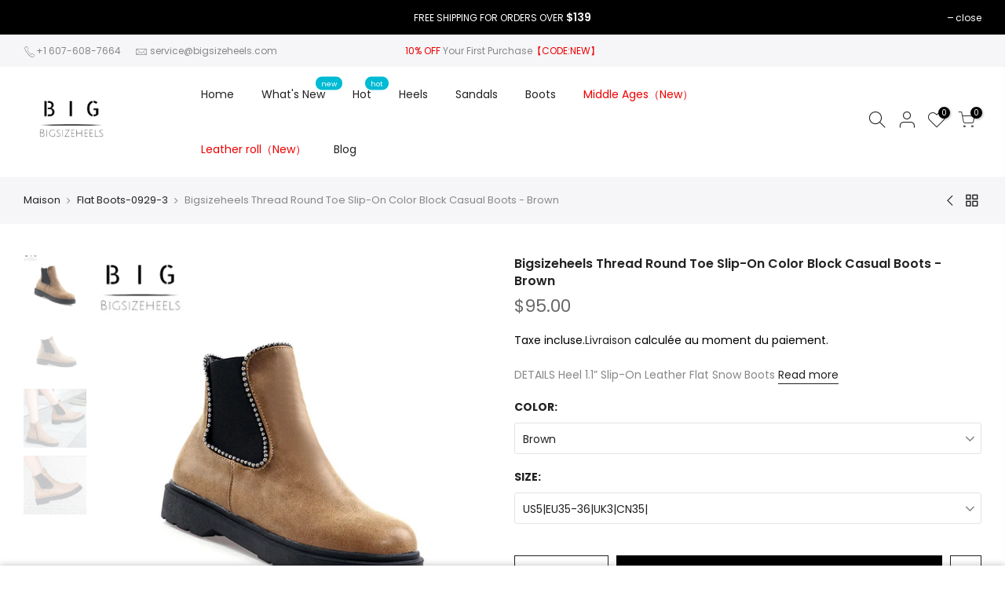

--- FILE ---
content_type: text/html; charset=utf-8
request_url: https://bigsizeheels.com/fr/collections/flat-boots-0929-3/products/bigsizeheels-thread-round-toe-slip-on-color-block-casual-boots-brown_1nic
body_size: 28116
content:
<!doctype html>
<html class="no-js" lang="fr">
  <head>
  <!-- Google Tag Manager -->
<script>(function(w,d,s,l,i){w[l]=w[l]||[];w[l].push({'gtm.start':
new Date().getTime(),event:'gtm.js'});var f=d.getElementsByTagName(s)[0],
j=d.createElement(s),dl=l!='dataLayer'?'&l='+l:'';j.async=true;j.src=
'https://www.googletagmanager.com/gtm.js?id='+i+dl;f.parentNode.insertBefore(j,f);
})(window,document,'script','dataLayer','GTM-P5Z3Z8G');</script>
<!-- End Google Tag Manager -->
  
    

    
    

    
    

    
    

    
    


    
    


    <meta name="seomaster" content="true"/>  


  <meta name="facebook-domain-verification" content="zp4a9jn6ip2967aq4i4qd7o929xghv" />
    <meta charset="utf-8">
    <!--bigsizeheels.com的网域-->
    <meta name="facebook-domain-verification" content="ci40jovl1jwuk8w4nckiylw4dhrago" />
    <!--bigsizeheels.cn的网域-->
    <meta name="facebook-domain-verification" content="c5xn0u4byzdrqjxi9amq9nbj2bre3e" />
    <!--GOOGLE-->
    <meta name="google-site-verification" content="uw4gt1jV11KR5AYwkcSGF-oRKmjRyRfiX-1iNlYlXt8" />
    <meta name="viewport" content="width=device-width, initial-scale=1, shrink-to-fit=no, user-scalable=no">
    <meta name="theme-color" content="#000000">
    <meta name="format-detection" content="telephone=no">
    <link rel="canonical" href="https://bigsizeheels.com/fr/products/bigsizeheels-thread-round-toe-slip-on-color-block-casual-boots-brown_1nic">
    <link rel="prefetch" as="document" href="https://bigsizeheels.com">
    <link rel="dns-prefetch" href="https://cdn.shopify.com" crossorigin>
    <link rel="preconnect" href="https://cdn.shopify.com" crossorigin>
    <link rel="preconnect" href="https://monorail-edge.shopifysvc.com"><link rel="dns-prefetch" href="https://fonts.googleapis.com" crossorigin>
    <link rel="preconnect" href="https://fonts.googleapis.com" crossorigin>
    <link rel="dns-prefetch" href="https://fonts.gstatic.com" crossorigin>
    <link rel="preconnect" href="https://fonts.gstatic.com" crossorigin><link rel="preload" as="style" href="//bigsizeheels.com/cdn/shop/t/7/assets/pre_theme.min.css?v=19286471172499949501645153072">
    <link rel="preload" as="style" href="//bigsizeheels.com/cdn/shop/t/7/assets/theme.css?enable_css_minification=1&v=51829785638866145841645428572"><title>Plus Size Womens Shoes Bigsizeheels Thread Round Toe Slip-On Color Block Casual Boots - Brown &ndash; bigsizeheels®</title><meta name="description" content="The &quot; DETAILS Heel 1.1” Slip-On Leather Flat Snow Boots &quot; Best Plus Size Flat Boots are from Bigsizeheels .Size5 - Size 15 Available."><link rel="shortcut icon" type="image/png" href="//bigsizeheels.com/cdn/shop/files/SITE_LOGO_43077963-f3b1-40e8-bf18-fc3df17fcb10_32x.png?v=1631846828"><link rel="apple-touch-icon-precomposed" type="image/png" sizes="152x152" href="//bigsizeheels.com/cdn/shop/files/SITE_LOGO_43077963-f3b1-40e8-bf18-fc3df17fcb10_152x.png?v=1631846828"><!-- social-meta-tags.liquid --><meta name="keywords" content="Bigsizeheels Thread Round Toe Slip-On Color Block Casual Boots - Brown,bigsizeheels®,bigsizeheels.com"/><meta name="author" content="BIGSIZEHEELS®"><meta property="og:site_name" content="bigsizeheels®">
<meta property="og:url" content="https://bigsizeheels.com/fr/products/bigsizeheels-thread-round-toe-slip-on-color-block-casual-boots-brown_1nic">
<meta property="og:title" content="Bigsizeheels Thread Round Toe Slip-On Color Block Casual Boots - Brown">
<meta property="og:type" content="og:product">
<meta property="og:description" content="The &quot; DETAILS Heel 1.1” Slip-On Leather Flat Snow Boots &quot; Best Plus Size Flat Boots are from Bigsizeheels .Size5 - Size 15 Available."><meta property="product:price:amount" content="95.00">
  <meta property="product:price:amount" content="USD"><meta property="og:image" content="http://bigsizeheels.com/cdn/shop/products/86b0cff0fcf0c40fe92968a6e9f4d8ba_1200x1200.jpg?v=1631269333"><meta property="og:image" content="http://bigsizeheels.com/cdn/shop/products/1dc16ff3c1a7704460bd40513b7a1812_1200x1200.jpg?v=1645270442"><meta property="og:image" content="http://bigsizeheels.com/cdn/shop/products/8a7b3ba83707409be418e9d8070b6a60_1200x1200.jpg?v=1645268554"><meta property="og:image:secure_url" content="https://bigsizeheels.com/cdn/shop/products/86b0cff0fcf0c40fe92968a6e9f4d8ba_1200x1200.jpg?v=1631269333"><meta property="og:image:secure_url" content="https://bigsizeheels.com/cdn/shop/products/1dc16ff3c1a7704460bd40513b7a1812_1200x1200.jpg?v=1645270442"><meta property="og:image:secure_url" content="https://bigsizeheels.com/cdn/shop/products/8a7b3ba83707409be418e9d8070b6a60_1200x1200.jpg?v=1645268554"><meta name="twitter:site" content="@bigsizeheels"><meta name="twitter:card" content="summary_large_image">
<meta name="twitter:title" content="Bigsizeheels Thread Round Toe Slip-On Color Block Casual Boots - Brown">
<meta name="twitter:description" content="The &quot; DETAILS Heel 1.1” Slip-On Leather Flat Snow Boots &quot; Best Plus Size Flat Boots are from Bigsizeheels .Size5 - Size 15 Available.">
<link href="//bigsizeheels.com/cdn/shop/t/7/assets/pre_theme.min.css?v=19286471172499949501645153072" rel="stylesheet" type="text/css" media="all" /><link rel="preload" as="script" href="//bigsizeheels.com/cdn/shop/t/7/assets/lazysizes.min.js?v=36113997772709414851645153059">
<link rel="preload" as="script" href="//bigsizeheels.com/cdn/shop/t/7/assets/nt_vendor.min.js?v=146947875619088735741645153067">
<script>document.documentElement.className = document.documentElement.className.replace('no-js', 'yes-js');const t_name = "product",designMode = false,t_cartCount = 0,t_shop_currency = "USD", t_moneyFormat = "\u003cspan class=transcy-money\u003e${{amount}}\u003c\/span\u003e", t_cart_url = "\/fr\/cart",t_cartadd_url = "\/fr\/cart\/add",t_cartchange_url = "\/fr\/cart\/change", pr_re_url = "\/fr\/recommendations\/products"; function onloadt4relcss(_this) {_this.onload=null;_this.rel='stylesheet'} (function () {window.onpageshow = function() {if (performance.navigation.type === 2) {document.dispatchEvent(new CustomEvent('cart:refresh'))} }; })();
var T4stt_str = { 
  "PleaseChoosePrOptions":"Veuillez sélectionner certaines options de produit avant d\u0026#39;ajouter ce produit à votre panier.", 
  "will_not_ship":"Ne sera pas expédié avant \u003cspan class=\"jsnt\"\u003e{{date}}\u003c\/span\u003e",
  "will_stock_after":"Sera en stock après \u003cspan class=\"jsnt\"\u003e{{date}}\u003c\/span\u003e",
  "replace_item_atc":"Remplacer l\u0026#39;article",
  "replace_item_pre":"Remplacer l\u0026#39;article",
  "added_to_cart": "Le produit a été ajouté avec succès à votre panier.",
  "view_cart": "Voir le panier",
  "continue_shopping": "Continuer vos achats",
  "save_js":"-[sale]%",
  "save2_js":"ÉCONOMISER [sale] %",
  "save3_js":"ENREGISTRER [sale]","bannerCountdown":"%D journées %H:%M:%S",
  "prItemCountdown":"%D Journées %H:%M:%S",
  "countdown_days":"journées",
  "countdown_hours":"heure",
  "countdown_mins":"min",
  "countdown_sec":"sc",
  "multiple_rates": "Nous avons trouvé [number_of_rates] tarifs d\u0026#39;expédition disponibles pour [address], à partir de [rate].",
  "one_rate": "Nous avons trouvé un tarif d\u0026#39;expédition disponible pour [adresse].",
  "no_rates": "Désolé, nous ne livrons pas vers cette destination.",
  "rate_value": "[rate_title] à [rate]",
  "agree_checkout": "Vous devez accepter les termes et conditions de vente pour vérifier.",
  "added_text_cp":"Comparer les produits"
};
</script>
<link rel="preload" href="//bigsizeheels.com/cdn/shop/t/7/assets/style.min.css?v=49095840257411796141645153085" as="style" onload="onloadt4relcss(this)"><link href="//bigsizeheels.com/cdn/shop/t/7/assets/theme.css?enable_css_minification=1&amp;v=51829785638866145841645428572" rel="stylesheet" type="text/css" media="all" /><link rel="preload" href="https://fonts.googleapis.com/css?family=Poppins:300,300i,400,400i,500,500i,600,600i,700,700i,800,800i|Libre+Baskerville:300,300i,400,400i,500,500i&display=swap" as="style" onload="onloadt4relcss(this)"><link rel="preload" href="//bigsizeheels.com/cdn/shop/t/7/assets/line-awesome.min.css?v=36930450349382045261645153061" as="style" onload="onloadt4relcss(this)">
<script id="js_lzt4" src="//bigsizeheels.com/cdn/shop/t/7/assets/lazysizes.min.js?v=36113997772709414851645153059" defer="defer"></script>
<script src="//bigsizeheels.com/cdn/shop/t/7/assets/nt_vendor.min.js?v=146947875619088735741645153067" defer="defer" id="js_ntt4"
  data-theme='//bigsizeheels.com/cdn/shop/t/7/assets/nt_theme.min.js?v=140603109144435460881645153066'
  data-stt='//bigsizeheels.com/cdn/shop/t/7/assets/nt_settings.js?enable_js_minification=1&v=77148761009655756781645418814'
  data-cat='//bigsizeheels.com/cdn/shop/t/7/assets/cat.min.js?v=167480101576222584661645153037' 
  data-sw='//bigsizeheels.com/cdn/shop/t/7/assets/swatch.min.js?v=21779462773517732541645153086'
  data-prjs='//bigsizeheels.com/cdn/shop/t/7/assets/produc.min.js?v=66856717831304081821645153073' 
  data-mail='//bigsizeheels.com/cdn/shop/t/7/assets/platform_mail.min.js?v=120104920183136925081645153071'
  data-my='//bigsizeheels.com/cdn/shop/t/7/assets/my.js?v=111603181540343972631645153063' data-cusp='//bigsizeheels.com/cdn/shop/t/7/assets/my.js?v=111603181540343972631645153063' data-cur='//bigsizeheels.com/cdn/shop/t/7/assets/my.js?v=111603181540343972631645153063' data-mdl='//bigsizeheels.com/cdn/shop/t/7/assets/module.min.js?v=72712877271928395091645153063'
  data-map='//bigsizeheels.com/cdn/shop/t/7/assets/maplace.min.js?v=123640464312137447171645153061'
  data-time='//bigsizeheels.com/cdn/shop/t/7/assets/spacetime.min.js?3413'
  data-ins='//bigsizeheels.com/cdn/shop/t/7/assets/nt_instagram.min.js?v=67982783334426809631645153065'
  data-user='//bigsizeheels.com/cdn/shop/t/7/assets/interactable.min.js?v=73079843236648272391645153050'
  data-add='//s7.addthis.com/js/300/addthis_widget.js#pubid=ra-56efaa05a768bd19'
  data-klaviyo='//www.klaviyo.com/media/js/public/klaviyo_subscribe.js'
  data-font='iconKalles , fakalles , Pe-icon-7-stroke , Font Awesome 5 Free:n9'
  data-fm='Poppins'
  data-spcmn='//bigsizeheels.com/cdn/shopifycloud/storefront/assets/themes_support/shopify_common-5f594365.js'
  data-cust='//bigsizeheels.com/cdn/shop/t/7/assets/customerclnt.min.js?v=3252781937110261681645153040'
  data-cusjs='none'
  data-desadm='//bigsizeheels.com/cdn/shop/t/7/assets/des_adm.min.js?v=68365964646950340461645153042'
  data-otherryv='//bigsizeheels.com/cdn/shop/t/7/assets/reviewOther.js?enable_js_minification=1&v=72029929378534401331645153080'></script><script>window.performance && window.performance.mark && window.performance.mark('shopify.content_for_header.start');</script><meta id="shopify-digital-wallet" name="shopify-digital-wallet" content="/60174401741/digital_wallets/dialog">
<meta name="shopify-checkout-api-token" content="d8277ed7d4d350d160bb23c58c1f2075">
<meta id="in-context-paypal-metadata" data-shop-id="60174401741" data-venmo-supported="false" data-environment="production" data-locale="fr_FR" data-paypal-v4="true" data-currency="USD">
<link rel="alternate" hreflang="x-default" href="https://bigsizeheels.com/products/bigsizeheels-thread-round-toe-slip-on-color-block-casual-boots-brown_1nic">
<link rel="alternate" hreflang="es" href="https://bigsizeheels.com/es/products/bigsizeheels-thread-round-toe-slip-on-color-block-casual-boots-brown_1nic">
<link rel="alternate" hreflang="ru" href="https://bigsizeheels.com/ru/products/bigsizeheels-thread-round-toe-slip-on-color-block-casual-boots-brown_1nic">
<link rel="alternate" hreflang="it" href="https://bigsizeheels.com/it/products/bigsizeheels-thread-round-toe-slip-on-color-block-casual-boots-brown_1nic">
<link rel="alternate" hreflang="de" href="https://bigsizeheels.com/de/products/bigsizeheels-thread-round-toe-slip-on-color-block-casual-boots-brown_1nic">
<link rel="alternate" hreflang="fr" href="https://bigsizeheels.com/fr/products/bigsizeheels-thread-round-toe-slip-on-color-block-casual-boots-brown_1nic">
<link rel="alternate" type="application/json+oembed" href="https://bigsizeheels.com/fr/products/bigsizeheels-thread-round-toe-slip-on-color-block-casual-boots-brown_1nic.oembed">
<script async="async" src="/checkouts/internal/preloads.js?locale=fr-US"></script>
<script id="shopify-features" type="application/json">{"accessToken":"d8277ed7d4d350d160bb23c58c1f2075","betas":["rich-media-storefront-analytics"],"domain":"bigsizeheels.com","predictiveSearch":true,"shopId":60174401741,"locale":"fr"}</script>
<script>var Shopify = Shopify || {};
Shopify.shop = "bigsizeheel.myshopify.com";
Shopify.locale = "fr";
Shopify.currency = {"active":"USD","rate":"1.0"};
Shopify.country = "US";
Shopify.theme = {"name":"Kalles 3.1.1","id":128324796621,"schema_name":"Kalles","schema_version":"3.1.1","theme_store_id":null,"role":"main"};
Shopify.theme.handle = "null";
Shopify.theme.style = {"id":null,"handle":null};
Shopify.cdnHost = "bigsizeheels.com/cdn";
Shopify.routes = Shopify.routes || {};
Shopify.routes.root = "/fr/";</script>
<script type="module">!function(o){(o.Shopify=o.Shopify||{}).modules=!0}(window);</script>
<script>!function(o){function n(){var o=[];function n(){o.push(Array.prototype.slice.apply(arguments))}return n.q=o,n}var t=o.Shopify=o.Shopify||{};t.loadFeatures=n(),t.autoloadFeatures=n()}(window);</script>
<script id="shop-js-analytics" type="application/json">{"pageType":"product"}</script>
<script defer="defer" async type="module" src="//bigsizeheels.com/cdn/shopifycloud/shop-js/modules/v2/client.init-shop-cart-sync_CK653pj-.fr.esm.js"></script>
<script defer="defer" async type="module" src="//bigsizeheels.com/cdn/shopifycloud/shop-js/modules/v2/chunk.common_THX2l5vq.esm.js"></script>
<script type="module">
  await import("//bigsizeheels.com/cdn/shopifycloud/shop-js/modules/v2/client.init-shop-cart-sync_CK653pj-.fr.esm.js");
await import("//bigsizeheels.com/cdn/shopifycloud/shop-js/modules/v2/chunk.common_THX2l5vq.esm.js");

  window.Shopify.SignInWithShop?.initShopCartSync?.({"fedCMEnabled":true,"windoidEnabled":true});

</script>
<script>(function() {
  var isLoaded = false;
  function asyncLoad() {
    if (isLoaded) return;
    isLoaded = true;
    var urls = ["https:\/\/static.shareasale.com\/json\/shopify\/deduplication.js?shop=bigsizeheel.myshopify.com","https:\/\/static.shareasale.com\/json\/shopify\/shareasale-tracking.js?sasmid=117870\u0026ssmtid=19038\u0026scid=null\u0026xtm=null\u0026xtv=null\u0026cd=false\u0026shop=bigsizeheel.myshopify.com"];
    for (var i = 0; i < urls.length; i++) {
      var s = document.createElement('script');
      s.type = 'text/javascript';
      s.async = true;
      s.src = urls[i];
      var x = document.getElementsByTagName('script')[0];
      x.parentNode.insertBefore(s, x);
    }
  };
  if(window.attachEvent) {
    window.attachEvent('onload', asyncLoad);
  } else {
    window.addEventListener('load', asyncLoad, false);
  }
})();</script>
<script id="__st">var __st={"a":60174401741,"offset":28800,"reqid":"8049cd62-390f-4f46-87b3-d0722918353e-1766351822","pageurl":"bigsizeheels.com\/fr\/collections\/flat-boots-0929-3\/products\/bigsizeheels-thread-round-toe-slip-on-color-block-casual-boots-brown_1nic","u":"547eefa9ed2c","p":"product","rtyp":"product","rid":6760024113357};</script>
<script>window.ShopifyPaypalV4VisibilityTracking = true;</script>
<script id="form-persister">!function(){'use strict';const t='contact',e='new_comment',n=[[t,t],['blogs',e],['comments',e],[t,'customer']],o='password',r='form_key',c=['recaptcha-v3-token','g-recaptcha-response','h-captcha-response',o],s=()=>{try{return window.sessionStorage}catch{return}},i='__shopify_v',u=t=>t.elements[r],a=function(){const t=[...n].map((([t,e])=>`form[action*='/${t}']:not([data-nocaptcha='true']) input[name='form_type'][value='${e}']`)).join(',');var e;return e=t,()=>e?[...document.querySelectorAll(e)].map((t=>t.form)):[]}();function m(t){const e=u(t);a().includes(t)&&(!e||!e.value)&&function(t){try{if(!s())return;!function(t){const e=s();if(!e)return;const n=u(t);if(!n)return;const o=n.value;o&&e.removeItem(o)}(t);const e=Array.from(Array(32),(()=>Math.random().toString(36)[2])).join('');!function(t,e){u(t)||t.append(Object.assign(document.createElement('input'),{type:'hidden',name:r})),t.elements[r].value=e}(t,e),function(t,e){const n=s();if(!n)return;const r=[...t.querySelectorAll(`input[type='${o}']`)].map((({name:t})=>t)),u=[...c,...r],a={};for(const[o,c]of new FormData(t).entries())u.includes(o)||(a[o]=c);n.setItem(e,JSON.stringify({[i]:1,action:t.action,data:a}))}(t,e)}catch(e){console.error('failed to persist form',e)}}(t)}const f=t=>{if('true'===t.dataset.persistBound)return;const e=function(t,e){const n=function(t){return'function'==typeof t.submit?t.submit:HTMLFormElement.prototype.submit}(t).bind(t);return function(){let t;return()=>{t||(t=!0,(()=>{try{e(),n()}catch(t){(t=>{console.error('form submit failed',t)})(t)}})(),setTimeout((()=>t=!1),250))}}()}(t,(()=>{m(t)}));!function(t,e){if('function'==typeof t.submit&&'function'==typeof e)try{t.submit=e}catch{}}(t,e),t.addEventListener('submit',(t=>{t.preventDefault(),e()})),t.dataset.persistBound='true'};!function(){function t(t){const e=(t=>{const e=t.target;return e instanceof HTMLFormElement?e:e&&e.form})(t);e&&m(e)}document.addEventListener('submit',t),document.addEventListener('DOMContentLoaded',(()=>{const e=a();for(const t of e)f(t);var n;n=document.body,new window.MutationObserver((t=>{for(const e of t)if('childList'===e.type&&e.addedNodes.length)for(const t of e.addedNodes)1===t.nodeType&&'FORM'===t.tagName&&a().includes(t)&&f(t)})).observe(n,{childList:!0,subtree:!0,attributes:!1}),document.removeEventListener('submit',t)}))}()}();</script>
<script integrity="sha256-4kQ18oKyAcykRKYeNunJcIwy7WH5gtpwJnB7kiuLZ1E=" data-source-attribution="shopify.loadfeatures" defer="defer" src="//bigsizeheels.com/cdn/shopifycloud/storefront/assets/storefront/load_feature-a0a9edcb.js" crossorigin="anonymous"></script>
<script data-source-attribution="shopify.dynamic_checkout.dynamic.init">var Shopify=Shopify||{};Shopify.PaymentButton=Shopify.PaymentButton||{isStorefrontPortableWallets:!0,init:function(){window.Shopify.PaymentButton.init=function(){};var t=document.createElement("script");t.src="https://bigsizeheels.com/cdn/shopifycloud/portable-wallets/latest/portable-wallets.fr.js",t.type="module",document.head.appendChild(t)}};
</script>
<script data-source-attribution="shopify.dynamic_checkout.buyer_consent">
  function portableWalletsHideBuyerConsent(e){var t=document.getElementById("shopify-buyer-consent"),n=document.getElementById("shopify-subscription-policy-button");t&&n&&(t.classList.add("hidden"),t.setAttribute("aria-hidden","true"),n.removeEventListener("click",e))}function portableWalletsShowBuyerConsent(e){var t=document.getElementById("shopify-buyer-consent"),n=document.getElementById("shopify-subscription-policy-button");t&&n&&(t.classList.remove("hidden"),t.removeAttribute("aria-hidden"),n.addEventListener("click",e))}window.Shopify?.PaymentButton&&(window.Shopify.PaymentButton.hideBuyerConsent=portableWalletsHideBuyerConsent,window.Shopify.PaymentButton.showBuyerConsent=portableWalletsShowBuyerConsent);
</script>
<script>
  function portableWalletsCleanup(e){e&&e.src&&console.error("Failed to load portable wallets script "+e.src);var t=document.querySelectorAll("shopify-accelerated-checkout .shopify-payment-button__skeleton, shopify-accelerated-checkout-cart .wallet-cart-button__skeleton"),e=document.getElementById("shopify-buyer-consent");for(let e=0;e<t.length;e++)t[e].remove();e&&e.remove()}function portableWalletsNotLoadedAsModule(e){e instanceof ErrorEvent&&"string"==typeof e.message&&e.message.includes("import.meta")&&"string"==typeof e.filename&&e.filename.includes("portable-wallets")&&(window.removeEventListener("error",portableWalletsNotLoadedAsModule),window.Shopify.PaymentButton.failedToLoad=e,"loading"===document.readyState?document.addEventListener("DOMContentLoaded",window.Shopify.PaymentButton.init):window.Shopify.PaymentButton.init())}window.addEventListener("error",portableWalletsNotLoadedAsModule);
</script>

<script type="module" src="https://bigsizeheels.com/cdn/shopifycloud/portable-wallets/latest/portable-wallets.fr.js" onError="portableWalletsCleanup(this)" crossorigin="anonymous"></script>
<script nomodule>
  document.addEventListener("DOMContentLoaded", portableWalletsCleanup);
</script>

<link id="shopify-accelerated-checkout-styles" rel="stylesheet" media="screen" href="https://bigsizeheels.com/cdn/shopifycloud/portable-wallets/latest/accelerated-checkout-backwards-compat.css" crossorigin="anonymous">
<style id="shopify-accelerated-checkout-cart">
        #shopify-buyer-consent {
  margin-top: 1em;
  display: inline-block;
  width: 100%;
}

#shopify-buyer-consent.hidden {
  display: none;
}

#shopify-subscription-policy-button {
  background: none;
  border: none;
  padding: 0;
  text-decoration: underline;
  font-size: inherit;
  cursor: pointer;
}

#shopify-subscription-policy-button::before {
  box-shadow: none;
}

      </style>

<script>window.performance && window.performance.mark && window.performance.mark('shopify.content_for_header.end');</script>
    
<script>let transcy_apiURI = "https://api.transcy.io/api";let transcy_productId = "6760024113357";let transcy_currenciesPaymentPublish = [];let transcy_curencyDefault = "USD";transcy_currenciesPaymentPublish.push("USD");let transcy_shopifyLocales = [{"shop_locale":{"locale":"en","enabled":true,"primary":true,"published":true}},{"shop_locale":{"locale":"es","enabled":true,"primary":false,"published":true}},{"shop_locale":{"locale":"ru","enabled":true,"primary":false,"published":true}},{"shop_locale":{"locale":"it","enabled":true,"primary":false,"published":true}},{"shop_locale":{"locale":"de","enabled":true,"primary":false,"published":true}},{"shop_locale":{"locale":"fr","enabled":true,"primary":false,"published":true}}];</script> 
 <link rel="stylesheet" href="https://tc.cdnhub.co/store/assets/css/v3/main.css?v=4.0_1645426249">  
  
  <script src="https://tc.cdnhub.co/store/assets/js/v3/main.js?v=4.0_1645426249" defer></script>
 
  <link href="https://monorail-edge.shopifysvc.com" rel="dns-prefetch">
<script>(function(){if ("sendBeacon" in navigator && "performance" in window) {try {var session_token_from_headers = performance.getEntriesByType('navigation')[0].serverTiming.find(x => x.name == '_s').description;} catch {var session_token_from_headers = undefined;}var session_cookie_matches = document.cookie.match(/_shopify_s=([^;]*)/);var session_token_from_cookie = session_cookie_matches && session_cookie_matches.length === 2 ? session_cookie_matches[1] : "";var session_token = session_token_from_headers || session_token_from_cookie || "";function handle_abandonment_event(e) {var entries = performance.getEntries().filter(function(entry) {return /monorail-edge.shopifysvc.com/.test(entry.name);});if (!window.abandonment_tracked && entries.length === 0) {window.abandonment_tracked = true;var currentMs = Date.now();var navigation_start = performance.timing.navigationStart;var payload = {shop_id: 60174401741,url: window.location.href,navigation_start,duration: currentMs - navigation_start,session_token,page_type: "product"};window.navigator.sendBeacon("https://monorail-edge.shopifysvc.com/v1/produce", JSON.stringify({schema_id: "online_store_buyer_site_abandonment/1.1",payload: payload,metadata: {event_created_at_ms: currentMs,event_sent_at_ms: currentMs}}));}}window.addEventListener('pagehide', handle_abandonment_event);}}());</script>
<script id="web-pixels-manager-setup">(function e(e,d,r,n,o){if(void 0===o&&(o={}),!Boolean(null===(a=null===(i=window.Shopify)||void 0===i?void 0:i.analytics)||void 0===a?void 0:a.replayQueue)){var i,a;window.Shopify=window.Shopify||{};var t=window.Shopify;t.analytics=t.analytics||{};var s=t.analytics;s.replayQueue=[],s.publish=function(e,d,r){return s.replayQueue.push([e,d,r]),!0};try{self.performance.mark("wpm:start")}catch(e){}var l=function(){var e={modern:/Edge?\/(1{2}[4-9]|1[2-9]\d|[2-9]\d{2}|\d{4,})\.\d+(\.\d+|)|Firefox\/(1{2}[4-9]|1[2-9]\d|[2-9]\d{2}|\d{4,})\.\d+(\.\d+|)|Chrom(ium|e)\/(9{2}|\d{3,})\.\d+(\.\d+|)|(Maci|X1{2}).+ Version\/(15\.\d+|(1[6-9]|[2-9]\d|\d{3,})\.\d+)([,.]\d+|)( \(\w+\)|)( Mobile\/\w+|) Safari\/|Chrome.+OPR\/(9{2}|\d{3,})\.\d+\.\d+|(CPU[ +]OS|iPhone[ +]OS|CPU[ +]iPhone|CPU IPhone OS|CPU iPad OS)[ +]+(15[._]\d+|(1[6-9]|[2-9]\d|\d{3,})[._]\d+)([._]\d+|)|Android:?[ /-](13[3-9]|1[4-9]\d|[2-9]\d{2}|\d{4,})(\.\d+|)(\.\d+|)|Android.+Firefox\/(13[5-9]|1[4-9]\d|[2-9]\d{2}|\d{4,})\.\d+(\.\d+|)|Android.+Chrom(ium|e)\/(13[3-9]|1[4-9]\d|[2-9]\d{2}|\d{4,})\.\d+(\.\d+|)|SamsungBrowser\/([2-9]\d|\d{3,})\.\d+/,legacy:/Edge?\/(1[6-9]|[2-9]\d|\d{3,})\.\d+(\.\d+|)|Firefox\/(5[4-9]|[6-9]\d|\d{3,})\.\d+(\.\d+|)|Chrom(ium|e)\/(5[1-9]|[6-9]\d|\d{3,})\.\d+(\.\d+|)([\d.]+$|.*Safari\/(?![\d.]+ Edge\/[\d.]+$))|(Maci|X1{2}).+ Version\/(10\.\d+|(1[1-9]|[2-9]\d|\d{3,})\.\d+)([,.]\d+|)( \(\w+\)|)( Mobile\/\w+|) Safari\/|Chrome.+OPR\/(3[89]|[4-9]\d|\d{3,})\.\d+\.\d+|(CPU[ +]OS|iPhone[ +]OS|CPU[ +]iPhone|CPU IPhone OS|CPU iPad OS)[ +]+(10[._]\d+|(1[1-9]|[2-9]\d|\d{3,})[._]\d+)([._]\d+|)|Android:?[ /-](13[3-9]|1[4-9]\d|[2-9]\d{2}|\d{4,})(\.\d+|)(\.\d+|)|Mobile Safari.+OPR\/([89]\d|\d{3,})\.\d+\.\d+|Android.+Firefox\/(13[5-9]|1[4-9]\d|[2-9]\d{2}|\d{4,})\.\d+(\.\d+|)|Android.+Chrom(ium|e)\/(13[3-9]|1[4-9]\d|[2-9]\d{2}|\d{4,})\.\d+(\.\d+|)|Android.+(UC? ?Browser|UCWEB|U3)[ /]?(15\.([5-9]|\d{2,})|(1[6-9]|[2-9]\d|\d{3,})\.\d+)\.\d+|SamsungBrowser\/(5\.\d+|([6-9]|\d{2,})\.\d+)|Android.+MQ{2}Browser\/(14(\.(9|\d{2,})|)|(1[5-9]|[2-9]\d|\d{3,})(\.\d+|))(\.\d+|)|K[Aa][Ii]OS\/(3\.\d+|([4-9]|\d{2,})\.\d+)(\.\d+|)/},d=e.modern,r=e.legacy,n=navigator.userAgent;return n.match(d)?"modern":n.match(r)?"legacy":"unknown"}(),u="modern"===l?"modern":"legacy",c=(null!=n?n:{modern:"",legacy:""})[u],f=function(e){return[e.baseUrl,"/wpm","/b",e.hashVersion,"modern"===e.buildTarget?"m":"l",".js"].join("")}({baseUrl:d,hashVersion:r,buildTarget:u}),m=function(e){var d=e.version,r=e.bundleTarget,n=e.surface,o=e.pageUrl,i=e.monorailEndpoint;return{emit:function(e){var a=e.status,t=e.errorMsg,s=(new Date).getTime(),l=JSON.stringify({metadata:{event_sent_at_ms:s},events:[{schema_id:"web_pixels_manager_load/3.1",payload:{version:d,bundle_target:r,page_url:o,status:a,surface:n,error_msg:t},metadata:{event_created_at_ms:s}}]});if(!i)return console&&console.warn&&console.warn("[Web Pixels Manager] No Monorail endpoint provided, skipping logging."),!1;try{return self.navigator.sendBeacon.bind(self.navigator)(i,l)}catch(e){}var u=new XMLHttpRequest;try{return u.open("POST",i,!0),u.setRequestHeader("Content-Type","text/plain"),u.send(l),!0}catch(e){return console&&console.warn&&console.warn("[Web Pixels Manager] Got an unhandled error while logging to Monorail."),!1}}}}({version:r,bundleTarget:l,surface:e.surface,pageUrl:self.location.href,monorailEndpoint:e.monorailEndpoint});try{o.browserTarget=l,function(e){var d=e.src,r=e.async,n=void 0===r||r,o=e.onload,i=e.onerror,a=e.sri,t=e.scriptDataAttributes,s=void 0===t?{}:t,l=document.createElement("script"),u=document.querySelector("head"),c=document.querySelector("body");if(l.async=n,l.src=d,a&&(l.integrity=a,l.crossOrigin="anonymous"),s)for(var f in s)if(Object.prototype.hasOwnProperty.call(s,f))try{l.dataset[f]=s[f]}catch(e){}if(o&&l.addEventListener("load",o),i&&l.addEventListener("error",i),u)u.appendChild(l);else{if(!c)throw new Error("Did not find a head or body element to append the script");c.appendChild(l)}}({src:f,async:!0,onload:function(){if(!function(){var e,d;return Boolean(null===(d=null===(e=window.Shopify)||void 0===e?void 0:e.analytics)||void 0===d?void 0:d.initialized)}()){var d=window.webPixelsManager.init(e)||void 0;if(d){var r=window.Shopify.analytics;r.replayQueue.forEach((function(e){var r=e[0],n=e[1],o=e[2];d.publishCustomEvent(r,n,o)})),r.replayQueue=[],r.publish=d.publishCustomEvent,r.visitor=d.visitor,r.initialized=!0}}},onerror:function(){return m.emit({status:"failed",errorMsg:"".concat(f," has failed to load")})},sri:function(e){var d=/^sha384-[A-Za-z0-9+/=]+$/;return"string"==typeof e&&d.test(e)}(c)?c:"",scriptDataAttributes:o}),m.emit({status:"loading"})}catch(e){m.emit({status:"failed",errorMsg:(null==e?void 0:e.message)||"Unknown error"})}}})({shopId: 60174401741,storefrontBaseUrl: "https://bigsizeheels.com",extensionsBaseUrl: "https://extensions.shopifycdn.com/cdn/shopifycloud/web-pixels-manager",monorailEndpoint: "https://monorail-edge.shopifysvc.com/unstable/produce_batch",surface: "storefront-renderer",enabledBetaFlags: ["2dca8a86"],webPixelsConfigList: [{"id":"446922957","configuration":"{\"masterTagID\":\"19038\",\"merchantID\":\"117870\",\"appPath\":\"https:\/\/daedalus.shareasale.com\",\"storeID\":\"NaN\",\"xTypeMode\":\"NaN\",\"xTypeValue\":\"NaN\",\"channelDedup\":\"NaN\"}","eventPayloadVersion":"v1","runtimeContext":"STRICT","scriptVersion":"f300cca684872f2df140f714437af558","type":"APP","apiClientId":4929191,"privacyPurposes":["ANALYTICS","MARKETING"],"dataSharingAdjustments":{"protectedCustomerApprovalScopes":["read_customer_personal_data"]}},{"id":"55443661","configuration":"{\"tagID\":\"2613836013481\"}","eventPayloadVersion":"v1","runtimeContext":"STRICT","scriptVersion":"18031546ee651571ed29edbe71a3550b","type":"APP","apiClientId":3009811,"privacyPurposes":["ANALYTICS","MARKETING","SALE_OF_DATA"],"dataSharingAdjustments":{"protectedCustomerApprovalScopes":["read_customer_address","read_customer_email","read_customer_name","read_customer_personal_data","read_customer_phone"]}},{"id":"25952461","eventPayloadVersion":"v1","runtimeContext":"LAX","scriptVersion":"1","type":"CUSTOM","privacyPurposes":["MARKETING"],"name":"Meta pixel (migrated)"},{"id":"34635981","eventPayloadVersion":"v1","runtimeContext":"LAX","scriptVersion":"1","type":"CUSTOM","privacyPurposes":["ANALYTICS"],"name":"Google Analytics tag (migrated)"},{"id":"shopify-app-pixel","configuration":"{}","eventPayloadVersion":"v1","runtimeContext":"STRICT","scriptVersion":"0450","apiClientId":"shopify-pixel","type":"APP","privacyPurposes":["ANALYTICS","MARKETING"]},{"id":"shopify-custom-pixel","eventPayloadVersion":"v1","runtimeContext":"LAX","scriptVersion":"0450","apiClientId":"shopify-pixel","type":"CUSTOM","privacyPurposes":["ANALYTICS","MARKETING"]}],isMerchantRequest: false,initData: {"shop":{"name":"bigsizeheels®","paymentSettings":{"currencyCode":"USD"},"myshopifyDomain":"bigsizeheel.myshopify.com","countryCode":"HK","storefrontUrl":"https:\/\/bigsizeheels.com\/fr"},"customer":null,"cart":null,"checkout":null,"productVariants":[{"price":{"amount":95.0,"currencyCode":"USD"},"product":{"title":"Bigsizeheels Thread Round Toe Slip-On Color Block Casual Boots - Brown","vendor":"Bigsizeheels","id":"6760024113357","untranslatedTitle":"Bigsizeheels Thread Round Toe Slip-On Color Block Casual Boots - Brown","url":"\/fr\/products\/bigsizeheels-thread-round-toe-slip-on-color-block-casual-boots-brown_1nic","type":"Flat Boots"},"id":"40147823722701","image":{"src":"\/\/bigsizeheels.com\/cdn\/shop\/products\/86b0cff0fcf0c40fe92968a6e9f4d8ba.jpg?v=1631269333"},"sku":"","title":"Brown \/ US5|EU35-36|UK3|CN35|","untranslatedTitle":"Brown \/ US5|EU35-36|UK3|CN35|"},{"price":{"amount":95.0,"currencyCode":"USD"},"product":{"title":"Bigsizeheels Thread Round Toe Slip-On Color Block Casual Boots - Brown","vendor":"Bigsizeheels","id":"6760024113357","untranslatedTitle":"Bigsizeheels Thread Round Toe Slip-On Color Block Casual Boots - Brown","url":"\/fr\/products\/bigsizeheels-thread-round-toe-slip-on-color-block-casual-boots-brown_1nic","type":"Flat Boots"},"id":"40147823755469","image":{"src":"\/\/bigsizeheels.com\/cdn\/shop\/products\/86b0cff0fcf0c40fe92968a6e9f4d8ba.jpg?v=1631269333"},"sku":"","title":"Brown \/ US5.5|EU36|UK3.5|CN36|","untranslatedTitle":"Brown \/ US5.5|EU36|UK3.5|CN36|"},{"price":{"amount":95.0,"currencyCode":"USD"},"product":{"title":"Bigsizeheels Thread Round Toe Slip-On Color Block Casual Boots - Brown","vendor":"Bigsizeheels","id":"6760024113357","untranslatedTitle":"Bigsizeheels Thread Round Toe Slip-On Color Block Casual Boots - Brown","url":"\/fr\/products\/bigsizeheels-thread-round-toe-slip-on-color-block-casual-boots-brown_1nic","type":"Flat Boots"},"id":"40147823788237","image":{"src":"\/\/bigsizeheels.com\/cdn\/shop\/products\/86b0cff0fcf0c40fe92968a6e9f4d8ba.jpg?v=1631269333"},"sku":"","title":"Brown \/ US6|EU37|UK4|CN37|","untranslatedTitle":"Brown \/ US6|EU37|UK4|CN37|"},{"price":{"amount":95.0,"currencyCode":"USD"},"product":{"title":"Bigsizeheels Thread Round Toe Slip-On Color Block Casual Boots - Brown","vendor":"Bigsizeheels","id":"6760024113357","untranslatedTitle":"Bigsizeheels Thread Round Toe Slip-On Color Block Casual Boots - Brown","url":"\/fr\/products\/bigsizeheels-thread-round-toe-slip-on-color-block-casual-boots-brown_1nic","type":"Flat Boots"},"id":"40147823821005","image":{"src":"\/\/bigsizeheels.com\/cdn\/shop\/products\/86b0cff0fcf0c40fe92968a6e9f4d8ba.jpg?v=1631269333"},"sku":"","title":"Brown \/ US7|EU38|UK5|CN38|","untranslatedTitle":"Brown \/ US7|EU38|UK5|CN38|"},{"price":{"amount":95.0,"currencyCode":"USD"},"product":{"title":"Bigsizeheels Thread Round Toe Slip-On Color Block Casual Boots - Brown","vendor":"Bigsizeheels","id":"6760024113357","untranslatedTitle":"Bigsizeheels Thread Round Toe Slip-On Color Block Casual Boots - Brown","url":"\/fr\/products\/bigsizeheels-thread-round-toe-slip-on-color-block-casual-boots-brown_1nic","type":"Flat Boots"},"id":"40147823853773","image":{"src":"\/\/bigsizeheels.com\/cdn\/shop\/products\/86b0cff0fcf0c40fe92968a6e9f4d8ba.jpg?v=1631269333"},"sku":"","title":"Brown \/ US7.5|EU38-39|UK5.5|CN39|","untranslatedTitle":"Brown \/ US7.5|EU38-39|UK5.5|CN39|"},{"price":{"amount":95.0,"currencyCode":"USD"},"product":{"title":"Bigsizeheels Thread Round Toe Slip-On Color Block Casual Boots - Brown","vendor":"Bigsizeheels","id":"6760024113357","untranslatedTitle":"Bigsizeheels Thread Round Toe Slip-On Color Block Casual Boots - Brown","url":"\/fr\/products\/bigsizeheels-thread-round-toe-slip-on-color-block-casual-boots-brown_1nic","type":"Flat Boots"},"id":"40147823886541","image":{"src":"\/\/bigsizeheels.com\/cdn\/shop\/products\/86b0cff0fcf0c40fe92968a6e9f4d8ba.jpg?v=1631269333"},"sku":"","title":"Brown \/ US8|EU39|UK6|CN40|","untranslatedTitle":"Brown \/ US8|EU39|UK6|CN40|"},{"price":{"amount":95.0,"currencyCode":"USD"},"product":{"title":"Bigsizeheels Thread Round Toe Slip-On Color Block Casual Boots - Brown","vendor":"Bigsizeheels","id":"6760024113357","untranslatedTitle":"Bigsizeheels Thread Round Toe Slip-On Color Block Casual Boots - Brown","url":"\/fr\/products\/bigsizeheels-thread-round-toe-slip-on-color-block-casual-boots-brown_1nic","type":"Flat Boots"},"id":"40147823919309","image":{"src":"\/\/bigsizeheels.com\/cdn\/shop\/products\/86b0cff0fcf0c40fe92968a6e9f4d8ba.jpg?v=1631269333"},"sku":"","title":"Brown \/ US8.5|EU40|UK6.5|CN41|","untranslatedTitle":"Brown \/ US8.5|EU40|UK6.5|CN41|"},{"price":{"amount":95.0,"currencyCode":"USD"},"product":{"title":"Bigsizeheels Thread Round Toe Slip-On Color Block Casual Boots - Brown","vendor":"Bigsizeheels","id":"6760024113357","untranslatedTitle":"Bigsizeheels Thread Round Toe Slip-On Color Block Casual Boots - Brown","url":"\/fr\/products\/bigsizeheels-thread-round-toe-slip-on-color-block-casual-boots-brown_1nic","type":"Flat Boots"},"id":"40147823952077","image":{"src":"\/\/bigsizeheels.com\/cdn\/shop\/products\/86b0cff0fcf0c40fe92968a6e9f4d8ba.jpg?v=1631269333"},"sku":"","title":"Brown \/ US9|EU41|UK7|CN42|","untranslatedTitle":"Brown \/ US9|EU41|UK7|CN42|"},{"price":{"amount":95.0,"currencyCode":"USD"},"product":{"title":"Bigsizeheels Thread Round Toe Slip-On Color Block Casual Boots - Brown","vendor":"Bigsizeheels","id":"6760024113357","untranslatedTitle":"Bigsizeheels Thread Round Toe Slip-On Color Block Casual Boots - Brown","url":"\/fr\/products\/bigsizeheels-thread-round-toe-slip-on-color-block-casual-boots-brown_1nic","type":"Flat Boots"},"id":"40147823984845","image":{"src":"\/\/bigsizeheels.com\/cdn\/shop\/products\/86b0cff0fcf0c40fe92968a6e9f4d8ba.jpg?v=1631269333"},"sku":"","title":"Brown \/ US9.5|EU41-42|UK7.5|CN43|","untranslatedTitle":"Brown \/ US9.5|EU41-42|UK7.5|CN43|"},{"price":{"amount":95.0,"currencyCode":"USD"},"product":{"title":"Bigsizeheels Thread Round Toe Slip-On Color Block Casual Boots - Brown","vendor":"Bigsizeheels","id":"6760024113357","untranslatedTitle":"Bigsizeheels Thread Round Toe Slip-On Color Block Casual Boots - Brown","url":"\/fr\/products\/bigsizeheels-thread-round-toe-slip-on-color-block-casual-boots-brown_1nic","type":"Flat Boots"},"id":"40147824017613","image":{"src":"\/\/bigsizeheels.com\/cdn\/shop\/products\/86b0cff0fcf0c40fe92968a6e9f4d8ba.jpg?v=1631269333"},"sku":"","title":"Brown \/ US10.5|EU42|UK8.5|CN44|","untranslatedTitle":"Brown \/ US10.5|EU42|UK8.5|CN44|"},{"price":{"amount":95.0,"currencyCode":"USD"},"product":{"title":"Bigsizeheels Thread Round Toe Slip-On Color Block Casual Boots - Brown","vendor":"Bigsizeheels","id":"6760024113357","untranslatedTitle":"Bigsizeheels Thread Round Toe Slip-On Color Block Casual Boots - Brown","url":"\/fr\/products\/bigsizeheels-thread-round-toe-slip-on-color-block-casual-boots-brown_1nic","type":"Flat Boots"},"id":"40147824050381","image":{"src":"\/\/bigsizeheels.com\/cdn\/shop\/products\/86b0cff0fcf0c40fe92968a6e9f4d8ba.jpg?v=1631269333"},"sku":"","title":"Brown \/ US11|EU43|UK9|CN45|","untranslatedTitle":"Brown \/ US11|EU43|UK9|CN45|"},{"price":{"amount":95.0,"currencyCode":"USD"},"product":{"title":"Bigsizeheels Thread Round Toe Slip-On Color Block Casual Boots - Brown","vendor":"Bigsizeheels","id":"6760024113357","untranslatedTitle":"Bigsizeheels Thread Round Toe Slip-On Color Block Casual Boots - Brown","url":"\/fr\/products\/bigsizeheels-thread-round-toe-slip-on-color-block-casual-boots-brown_1nic","type":"Flat Boots"},"id":"40147824083149","image":{"src":"\/\/bigsizeheels.com\/cdn\/shop\/products\/86b0cff0fcf0c40fe92968a6e9f4d8ba.jpg?v=1631269333"},"sku":"","title":"Brown \/ US11.5|EU43-44|UK9.5|CN46|","untranslatedTitle":"Brown \/ US11.5|EU43-44|UK9.5|CN46|"},{"price":{"amount":95.0,"currencyCode":"USD"},"product":{"title":"Bigsizeheels Thread Round Toe Slip-On Color Block Casual Boots - Brown","vendor":"Bigsizeheels","id":"6760024113357","untranslatedTitle":"Bigsizeheels Thread Round Toe Slip-On Color Block Casual Boots - Brown","url":"\/fr\/products\/bigsizeheels-thread-round-toe-slip-on-color-block-casual-boots-brown_1nic","type":"Flat Boots"},"id":"40147824115917","image":{"src":"\/\/bigsizeheels.com\/cdn\/shop\/products\/86b0cff0fcf0c40fe92968a6e9f4d8ba.jpg?v=1631269333"},"sku":"","title":"Brown \/ US12|EU44|UK10|CN47|","untranslatedTitle":"Brown \/ US12|EU44|UK10|CN47|"},{"price":{"amount":95.0,"currencyCode":"USD"},"product":{"title":"Bigsizeheels Thread Round Toe Slip-On Color Block Casual Boots - Brown","vendor":"Bigsizeheels","id":"6760024113357","untranslatedTitle":"Bigsizeheels Thread Round Toe Slip-On Color Block Casual Boots - Brown","url":"\/fr\/products\/bigsizeheels-thread-round-toe-slip-on-color-block-casual-boots-brown_1nic","type":"Flat Boots"},"id":"40147824148685","image":{"src":"\/\/bigsizeheels.com\/cdn\/shop\/products\/86b0cff0fcf0c40fe92968a6e9f4d8ba.jpg?v=1631269333"},"sku":"","title":"Brown \/ US12.5|EU45|UK10.5|CN48|","untranslatedTitle":"Brown \/ US12.5|EU45|UK10.5|CN48|"},{"price":{"amount":95.0,"currencyCode":"USD"},"product":{"title":"Bigsizeheels Thread Round Toe Slip-On Color Block Casual Boots - Brown","vendor":"Bigsizeheels","id":"6760024113357","untranslatedTitle":"Bigsizeheels Thread Round Toe Slip-On Color Block Casual Boots - Brown","url":"\/fr\/products\/bigsizeheels-thread-round-toe-slip-on-color-block-casual-boots-brown_1nic","type":"Flat Boots"},"id":"40147824181453","image":{"src":"\/\/bigsizeheels.com\/cdn\/shop\/products\/86b0cff0fcf0c40fe92968a6e9f4d8ba.jpg?v=1631269333"},"sku":"","title":"Brown \/ US13|EU46|UK11|CN49|","untranslatedTitle":"Brown \/ US13|EU46|UK11|CN49|"},{"price":{"amount":95.0,"currencyCode":"USD"},"product":{"title":"Bigsizeheels Thread Round Toe Slip-On Color Block Casual Boots - Brown","vendor":"Bigsizeheels","id":"6760024113357","untranslatedTitle":"Bigsizeheels Thread Round Toe Slip-On Color Block Casual Boots - Brown","url":"\/fr\/products\/bigsizeheels-thread-round-toe-slip-on-color-block-casual-boots-brown_1nic","type":"Flat Boots"},"id":"40147824214221","image":{"src":"\/\/bigsizeheels.com\/cdn\/shop\/products\/86b0cff0fcf0c40fe92968a6e9f4d8ba.jpg?v=1631269333"},"sku":"","title":"Brown \/ US14|EU47|UK12|CN50|","untranslatedTitle":"Brown \/ US14|EU47|UK12|CN50|"}],"purchasingCompany":null},},"https://bigsizeheels.com/cdn","1e0b1122w61c904dfpc855754am2b403ea2",{"modern":"","legacy":""},{"shopId":"60174401741","storefrontBaseUrl":"https:\/\/bigsizeheels.com","extensionBaseUrl":"https:\/\/extensions.shopifycdn.com\/cdn\/shopifycloud\/web-pixels-manager","surface":"storefront-renderer","enabledBetaFlags":"[\"2dca8a86\"]","isMerchantRequest":"false","hashVersion":"1e0b1122w61c904dfpc855754am2b403ea2","publish":"custom","events":"[[\"page_viewed\",{}],[\"product_viewed\",{\"productVariant\":{\"price\":{\"amount\":95.0,\"currencyCode\":\"USD\"},\"product\":{\"title\":\"Bigsizeheels Thread Round Toe Slip-On Color Block Casual Boots - Brown\",\"vendor\":\"Bigsizeheels\",\"id\":\"6760024113357\",\"untranslatedTitle\":\"Bigsizeheels Thread Round Toe Slip-On Color Block Casual Boots - Brown\",\"url\":\"\/fr\/products\/bigsizeheels-thread-round-toe-slip-on-color-block-casual-boots-brown_1nic\",\"type\":\"Flat Boots\"},\"id\":\"40147823722701\",\"image\":{\"src\":\"\/\/bigsizeheels.com\/cdn\/shop\/products\/86b0cff0fcf0c40fe92968a6e9f4d8ba.jpg?v=1631269333\"},\"sku\":\"\",\"title\":\"Brown \/ US5|EU35-36|UK3|CN35|\",\"untranslatedTitle\":\"Brown \/ US5|EU35-36|UK3|CN35|\"}}]]"});</script><script>
  window.ShopifyAnalytics = window.ShopifyAnalytics || {};
  window.ShopifyAnalytics.meta = window.ShopifyAnalytics.meta || {};
  window.ShopifyAnalytics.meta.currency = 'USD';
  var meta = {"product":{"id":6760024113357,"gid":"gid:\/\/shopify\/Product\/6760024113357","vendor":"Bigsizeheels","type":"Flat Boots","variants":[{"id":40147823722701,"price":9500,"name":"Bigsizeheels Thread Round Toe Slip-On Color Block Casual Boots - Brown - Brown \/ US5|EU35-36|UK3|CN35|","public_title":"Brown \/ US5|EU35-36|UK3|CN35|","sku":""},{"id":40147823755469,"price":9500,"name":"Bigsizeheels Thread Round Toe Slip-On Color Block Casual Boots - Brown - Brown \/ US5.5|EU36|UK3.5|CN36|","public_title":"Brown \/ US5.5|EU36|UK3.5|CN36|","sku":""},{"id":40147823788237,"price":9500,"name":"Bigsizeheels Thread Round Toe Slip-On Color Block Casual Boots - Brown - Brown \/ US6|EU37|UK4|CN37|","public_title":"Brown \/ US6|EU37|UK4|CN37|","sku":""},{"id":40147823821005,"price":9500,"name":"Bigsizeheels Thread Round Toe Slip-On Color Block Casual Boots - Brown - Brown \/ US7|EU38|UK5|CN38|","public_title":"Brown \/ US7|EU38|UK5|CN38|","sku":""},{"id":40147823853773,"price":9500,"name":"Bigsizeheels Thread Round Toe Slip-On Color Block Casual Boots - Brown - Brown \/ US7.5|EU38-39|UK5.5|CN39|","public_title":"Brown \/ US7.5|EU38-39|UK5.5|CN39|","sku":""},{"id":40147823886541,"price":9500,"name":"Bigsizeheels Thread Round Toe Slip-On Color Block Casual Boots - Brown - Brown \/ US8|EU39|UK6|CN40|","public_title":"Brown \/ US8|EU39|UK6|CN40|","sku":""},{"id":40147823919309,"price":9500,"name":"Bigsizeheels Thread Round Toe Slip-On Color Block Casual Boots - Brown - Brown \/ US8.5|EU40|UK6.5|CN41|","public_title":"Brown \/ US8.5|EU40|UK6.5|CN41|","sku":""},{"id":40147823952077,"price":9500,"name":"Bigsizeheels Thread Round Toe Slip-On Color Block Casual Boots - Brown - Brown \/ US9|EU41|UK7|CN42|","public_title":"Brown \/ US9|EU41|UK7|CN42|","sku":""},{"id":40147823984845,"price":9500,"name":"Bigsizeheels Thread Round Toe Slip-On Color Block Casual Boots - Brown - Brown \/ US9.5|EU41-42|UK7.5|CN43|","public_title":"Brown \/ US9.5|EU41-42|UK7.5|CN43|","sku":""},{"id":40147824017613,"price":9500,"name":"Bigsizeheels Thread Round Toe Slip-On Color Block Casual Boots - Brown - Brown \/ US10.5|EU42|UK8.5|CN44|","public_title":"Brown \/ US10.5|EU42|UK8.5|CN44|","sku":""},{"id":40147824050381,"price":9500,"name":"Bigsizeheels Thread Round Toe Slip-On Color Block Casual Boots - Brown - Brown \/ US11|EU43|UK9|CN45|","public_title":"Brown \/ US11|EU43|UK9|CN45|","sku":""},{"id":40147824083149,"price":9500,"name":"Bigsizeheels Thread Round Toe Slip-On Color Block Casual Boots - Brown - Brown \/ US11.5|EU43-44|UK9.5|CN46|","public_title":"Brown \/ US11.5|EU43-44|UK9.5|CN46|","sku":""},{"id":40147824115917,"price":9500,"name":"Bigsizeheels Thread Round Toe Slip-On Color Block Casual Boots - Brown - Brown \/ US12|EU44|UK10|CN47|","public_title":"Brown \/ US12|EU44|UK10|CN47|","sku":""},{"id":40147824148685,"price":9500,"name":"Bigsizeheels Thread Round Toe Slip-On Color Block Casual Boots - Brown - Brown \/ US12.5|EU45|UK10.5|CN48|","public_title":"Brown \/ US12.5|EU45|UK10.5|CN48|","sku":""},{"id":40147824181453,"price":9500,"name":"Bigsizeheels Thread Round Toe Slip-On Color Block Casual Boots - Brown - Brown \/ US13|EU46|UK11|CN49|","public_title":"Brown \/ US13|EU46|UK11|CN49|","sku":""},{"id":40147824214221,"price":9500,"name":"Bigsizeheels Thread Round Toe Slip-On Color Block Casual Boots - Brown - Brown \/ US14|EU47|UK12|CN50|","public_title":"Brown \/ US14|EU47|UK12|CN50|","sku":""}],"remote":false},"page":{"pageType":"product","resourceType":"product","resourceId":6760024113357}};
  for (var attr in meta) {
    window.ShopifyAnalytics.meta[attr] = meta[attr];
  }
</script>
<script class="analytics">
  (function () {
    var customDocumentWrite = function(content) {
      var jquery = null;

      if (window.jQuery) {
        jquery = window.jQuery;
      } else if (window.Checkout && window.Checkout.$) {
        jquery = window.Checkout.$;
      }

      if (jquery) {
        jquery('body').append(content);
      }
    };

    var hasLoggedConversion = function(token) {
      if (token) {
        return document.cookie.indexOf('loggedConversion=' + token) !== -1;
      }
      return false;
    }

    var setCookieIfConversion = function(token) {
      if (token) {
        var twoMonthsFromNow = new Date(Date.now());
        twoMonthsFromNow.setMonth(twoMonthsFromNow.getMonth() + 2);

        document.cookie = 'loggedConversion=' + token + '; expires=' + twoMonthsFromNow;
      }
    }

    var trekkie = window.ShopifyAnalytics.lib = window.trekkie = window.trekkie || [];
    if (trekkie.integrations) {
      return;
    }
    trekkie.methods = [
      'identify',
      'page',
      'ready',
      'track',
      'trackForm',
      'trackLink'
    ];
    trekkie.factory = function(method) {
      return function() {
        var args = Array.prototype.slice.call(arguments);
        args.unshift(method);
        trekkie.push(args);
        return trekkie;
      };
    };
    for (var i = 0; i < trekkie.methods.length; i++) {
      var key = trekkie.methods[i];
      trekkie[key] = trekkie.factory(key);
    }
    trekkie.load = function(config) {
      trekkie.config = config || {};
      trekkie.config.initialDocumentCookie = document.cookie;
      var first = document.getElementsByTagName('script')[0];
      var script = document.createElement('script');
      script.type = 'text/javascript';
      script.onerror = function(e) {
        var scriptFallback = document.createElement('script');
        scriptFallback.type = 'text/javascript';
        scriptFallback.onerror = function(error) {
                var Monorail = {
      produce: function produce(monorailDomain, schemaId, payload) {
        var currentMs = new Date().getTime();
        var event = {
          schema_id: schemaId,
          payload: payload,
          metadata: {
            event_created_at_ms: currentMs,
            event_sent_at_ms: currentMs
          }
        };
        return Monorail.sendRequest("https://" + monorailDomain + "/v1/produce", JSON.stringify(event));
      },
      sendRequest: function sendRequest(endpointUrl, payload) {
        // Try the sendBeacon API
        if (window && window.navigator && typeof window.navigator.sendBeacon === 'function' && typeof window.Blob === 'function' && !Monorail.isIos12()) {
          var blobData = new window.Blob([payload], {
            type: 'text/plain'
          });

          if (window.navigator.sendBeacon(endpointUrl, blobData)) {
            return true;
          } // sendBeacon was not successful

        } // XHR beacon

        var xhr = new XMLHttpRequest();

        try {
          xhr.open('POST', endpointUrl);
          xhr.setRequestHeader('Content-Type', 'text/plain');
          xhr.send(payload);
        } catch (e) {
          console.log(e);
        }

        return false;
      },
      isIos12: function isIos12() {
        return window.navigator.userAgent.lastIndexOf('iPhone; CPU iPhone OS 12_') !== -1 || window.navigator.userAgent.lastIndexOf('iPad; CPU OS 12_') !== -1;
      }
    };
    Monorail.produce('monorail-edge.shopifysvc.com',
      'trekkie_storefront_load_errors/1.1',
      {shop_id: 60174401741,
      theme_id: 128324796621,
      app_name: "storefront",
      context_url: window.location.href,
      source_url: "//bigsizeheels.com/cdn/s/trekkie.storefront.4b0d51228c8d1703f19d66468963c9de55bf59b0.min.js"});

        };
        scriptFallback.async = true;
        scriptFallback.src = '//bigsizeheels.com/cdn/s/trekkie.storefront.4b0d51228c8d1703f19d66468963c9de55bf59b0.min.js';
        first.parentNode.insertBefore(scriptFallback, first);
      };
      script.async = true;
      script.src = '//bigsizeheels.com/cdn/s/trekkie.storefront.4b0d51228c8d1703f19d66468963c9de55bf59b0.min.js';
      first.parentNode.insertBefore(script, first);
    };
    trekkie.load(
      {"Trekkie":{"appName":"storefront","development":false,"defaultAttributes":{"shopId":60174401741,"isMerchantRequest":null,"themeId":128324796621,"themeCityHash":"4358304467733079148","contentLanguage":"fr","currency":"USD","eventMetadataId":"cd988a66-6f72-4f43-950c-a709047bf479"},"isServerSideCookieWritingEnabled":true,"monorailRegion":"shop_domain","enabledBetaFlags":["65f19447"]},"Session Attribution":{},"S2S":{"facebookCapiEnabled":false,"source":"trekkie-storefront-renderer","apiClientId":580111}}
    );

    var loaded = false;
    trekkie.ready(function() {
      if (loaded) return;
      loaded = true;

      window.ShopifyAnalytics.lib = window.trekkie;

      var originalDocumentWrite = document.write;
      document.write = customDocumentWrite;
      try { window.ShopifyAnalytics.merchantGoogleAnalytics.call(this); } catch(error) {};
      document.write = originalDocumentWrite;

      window.ShopifyAnalytics.lib.page(null,{"pageType":"product","resourceType":"product","resourceId":6760024113357,"shopifyEmitted":true});

      var match = window.location.pathname.match(/checkouts\/(.+)\/(thank_you|post_purchase)/)
      var token = match? match[1]: undefined;
      if (!hasLoggedConversion(token)) {
        setCookieIfConversion(token);
        window.ShopifyAnalytics.lib.track("Viewed Product",{"currency":"USD","variantId":40147823722701,"productId":6760024113357,"productGid":"gid:\/\/shopify\/Product\/6760024113357","name":"Bigsizeheels Thread Round Toe Slip-On Color Block Casual Boots - Brown - Brown \/ US5|EU35-36|UK3|CN35|","price":"95.00","sku":"","brand":"Bigsizeheels","variant":"Brown \/ US5|EU35-36|UK3|CN35|","category":"Flat Boots","nonInteraction":true,"remote":false},undefined,undefined,{"shopifyEmitted":true});
      window.ShopifyAnalytics.lib.track("monorail:\/\/trekkie_storefront_viewed_product\/1.1",{"currency":"USD","variantId":40147823722701,"productId":6760024113357,"productGid":"gid:\/\/shopify\/Product\/6760024113357","name":"Bigsizeheels Thread Round Toe Slip-On Color Block Casual Boots - Brown - Brown \/ US5|EU35-36|UK3|CN35|","price":"95.00","sku":"","brand":"Bigsizeheels","variant":"Brown \/ US5|EU35-36|UK3|CN35|","category":"Flat Boots","nonInteraction":true,"remote":false,"referer":"https:\/\/bigsizeheels.com\/fr\/collections\/flat-boots-0929-3\/products\/bigsizeheels-thread-round-toe-slip-on-color-block-casual-boots-brown_1nic"});
      }
    });


        var eventsListenerScript = document.createElement('script');
        eventsListenerScript.async = true;
        eventsListenerScript.src = "//bigsizeheels.com/cdn/shopifycloud/storefront/assets/shop_events_listener-3da45d37.js";
        document.getElementsByTagName('head')[0].appendChild(eventsListenerScript);

})();</script>
  <script>
  if (!window.ga || (window.ga && typeof window.ga !== 'function')) {
    window.ga = function ga() {
      (window.ga.q = window.ga.q || []).push(arguments);
      if (window.Shopify && window.Shopify.analytics && typeof window.Shopify.analytics.publish === 'function') {
        window.Shopify.analytics.publish("ga_stub_called", {}, {sendTo: "google_osp_migration"});
      }
      console.error("Shopify's Google Analytics stub called with:", Array.from(arguments), "\nSee https://help.shopify.com/manual/promoting-marketing/pixels/pixel-migration#google for more information.");
    };
    if (window.Shopify && window.Shopify.analytics && typeof window.Shopify.analytics.publish === 'function') {
      window.Shopify.analytics.publish("ga_stub_initialized", {}, {sendTo: "google_osp_migration"});
    }
  }
</script>
<script
  defer
  src="https://bigsizeheels.com/cdn/shopifycloud/perf-kit/shopify-perf-kit-2.1.2.min.js"
  data-application="storefront-renderer"
  data-shop-id="60174401741"
  data-render-region="gcp-us-central1"
  data-page-type="product"
  data-theme-instance-id="128324796621"
  data-theme-name="Kalles"
  data-theme-version="3.1.1"
  data-monorail-region="shop_domain"
  data-resource-timing-sampling-rate="10"
  data-shs="true"
  data-shs-beacon="true"
  data-shs-export-with-fetch="true"
  data-shs-logs-sample-rate="1"
  data-shs-beacon-endpoint="https://bigsizeheels.com/api/collect"
></script>
</head>
  <body class="kalles_2-0 lazy_icons min_cqty_0 btnt4_style_1 zoom_tp_2 css_scrollbar template-product js_search_true cart_pos_side kalles_toolbar_true hover_img2 swatch_style_square swatch_list_size_small label_style_rectangular wrapper_content_full header_full_true header_sticky_true hide_scrolld_false des_header_3 h_transparent_false h_tr_top_false h_banner_true top_bar_true catalog_mode_false cat_sticky_true prs_bordered_grid_1 prs_sw_limit_true search_pos_canvas t4_compare_false dark_mode_false h_chan_space_false type_quickview_2 des_btns_prmb_1 t4_cart_count_0  lazyloadt4s rtl_false">
    <!-- Google Tag Manager (noscript) -->
<noscript><iframe src="https://www.googletagmanager.com/ns.html?id=GTM-P5Z3Z8G"
height="0" width="0" style="display:none;visibility:hidden"></iframe></noscript>
<!-- End Google Tag Manager (noscript) --><a class="in-page-link visually-hidden skip-link" href="#nt_content">Aller au contenu</a>
<div id="ld_cl_bar" class="op__0 pe_none"></div><div id="shopify-section-header_banner" class="shopify-section type_carousel tp_se_cdth"><div class="h__banner bgp pt__10 pb__10 fs__14 flex fl_center al_center pr oh show_icon_false" data-ver='1' data-date='100'><div class="container">
   <div class="row al_center"><div class="col-auto"><a data-no-instant rel="nofollow" href="#" class="h_banner_close pr pl__10 cw z_index">close</a></div><a href="/fr/collections" class="pa t__0 l__0 r__0 b__0 z_100"></a><div class="col h_banner_wrap tc cw">FREE SHIPPING FOR ORDERS OVER <strong>$139</strong></div><div class="col-auto"><a data-no-instant rel="nofollow" href="#" class="h_banner_close pr pl__10 cw z_100">close</a></div></div>
</div></div><style data-shopify>.h__banner { background-color: #000000;min-height:38px;font-size:12px;}.h_banner_wrap {color:#ffffff }.h_banner_close,.h_banner_close:hover,.h_banner_close:focus {color:#ffffff !important }.h_banner_close:after, .h_banner_close:before {background-color:#ffffff }</style></div><div id="nt_wrapper"><header id="ntheader" class="ntheader header_3 h_icon_iccl"><div class="ntheader_wrapper pr z_200"><div id="shopify-section-header_top" class="shopify-section type_carousel"><div class="h__top bgbl pt__10 pb__10 fs__12 flex fl_center al_center"><div class="container">
  <div class="row al_center"><div class="col-lg-4 col-12 tc tl_lg col-md-12 dn_false_1024"><div class="header-text"><i class="pegk pe-7s-call"></i>+1 607-608-7664 <i class="pegk pe-7s-mail ml__15"></i> <a class="cg" href="javascript:void(0)">service@bigsizeheels.com</a></div></div><div class="col-lg-4 col-12 tc col-md-12 dn_false_1024"><div class="header-text"><span class="cr">10% OFF</span>  Your First Purchase<span class="cr">【CODE:NEW】</span> 
<br></div></div><div class="col-lg-4 col-12 tc col-md-12 tr_lg dn_false_1024"><div class="nt_currency pr cg languages sp_languages wsn dib mr__15 cur_stt_2"><span class="current dib  lazyloadt4s flagst4- flagst4-fr">français</span><i class="facl facl-angle-down ml__5"></i>
    <ul class="pa pe_none ts__03 bgbl ul_none tl op__0 z_100 r__0 pt__15 pb__15 pr__15 pl__15">
      <li><a class="lang-item cg db  lazyloadt4s flagst4- flagst4-T4D dn" href="/" data-no-instant rel="nofollow" data-currency="T4D"></a></li><li><a class="lang-item cg db  lazyloadt4s flagst4- flagst4-en" href="/" data-no-instant rel="nofollow" data-currency="en">English</a></li><li><a class="lang-item cg db  lazyloadt4s flagst4- flagst4-es" href="/" data-no-instant rel="nofollow" data-currency="es">Español</a></li><li><a class="lang-item cg db  lazyloadt4s flagst4- flagst4-ru" href="/" data-no-instant rel="nofollow" data-currency="ru">русский</a></li><li><a class="lang-item cg db  lazyloadt4s flagst4- flagst4-it" href="/" data-no-instant rel="nofollow" data-currency="it">Italiano</a></li><li><a class="lang-item cg db  lazyloadt4s flagst4- flagst4-de" href="/" data-no-instant rel="nofollow" data-currency="de">Deutsch</a></li><li><a class="lang-item cg db  lazyloadt4s flagst4- flagst4-fr selected" href="/" data-no-instant rel="nofollow" data-currency="fr">français</a></li></ul></div>
<style>
      .nt_currency.pr{
        display: none;
      }
    </style>
    <div class="transcy-switcher-manual transcy-desktop hidden"></div>
    <div class="transcy-switcher-manual transcy-mobile hidden"></div></div></div>
</div></div><style data-shopify>.h__top {min-height:41px;font-size:12px;}h__top,.h__top.bgbl { background-color: #f6f6f8;color:#878787 } .header-text >.cg,.h__top .nt_currency,.h__top .nt-social .cb { color:#878787  } .h__top .cr { color:#ec0101  } .header-text >a:not(.cg),.dark_mode_true .header-text>a:not(.cg) { color:#222222  }</style></div><div id="shopify-section-header_3" class="shopify-section sp_header_mid"><div class="header__mid">
  <div class="container">
     <div class="row al_center css_h_se">
        <div class="col-md-4 col-3 dn_lg"><a href="/fr" data-id='#nt_menu_canvas' class="push_side push-menu-btn  lh__1 flex al_center"><svg xmlns="http://www.w3.org/2000/svg" width="30" height="16" viewBox="0 0 30 16"><rect width="30" height="1.5"></rect><rect y="7" width="20" height="1.5"></rect><rect y="14" width="30" height="1.5"></rect></svg></a></div>
        <div class="col-lg-2 col-md-4 col-6 tc tl_lg"><div class=" branding ts__05 lh__1"><a class="dib" href="/fr" ><img class="w__100 logo_normal dn db_lg" src="//bigsizeheels.com/cdn/shop/files/logo1_55aeb6e9-a405-4af4-ac5a-3c4fa9b712c1_140x.png?v=1645090307" srcset="//bigsizeheels.com/cdn/shop/files/logo1_55aeb6e9-a405-4af4-ac5a-3c4fa9b712c1_140x.png?v=1645090307 1x,//bigsizeheels.com/cdn/shop/files/logo1_55aeb6e9-a405-4af4-ac5a-3c4fa9b712c1_140x@2x.png?v=1645090307 2x" alt="bigsizeheels®" style="width: 100px"><img class="w__100 logo_sticky dn" src="//bigsizeheels.com/cdn/shop/files/logo1_55aeb6e9-a405-4af4-ac5a-3c4fa9b712c1_140x.png?v=1645090307" srcset="//bigsizeheels.com/cdn/shop/files/logo1_55aeb6e9-a405-4af4-ac5a-3c4fa9b712c1_140x.png?v=1645090307 1x,//bigsizeheels.com/cdn/shop/files/logo1_55aeb6e9-a405-4af4-ac5a-3c4fa9b712c1_140x@2x.png?v=1645090307 2x" alt="bigsizeheels®" style="width: 100px"><img class="w__100 logo_mobile dn_lg" src="//bigsizeheels.com/cdn/shop/files/logo1_55aeb6e9-a405-4af4-ac5a-3c4fa9b712c1_140x.png?v=1645090307" srcset="//bigsizeheels.com/cdn/shop/files/logo1_55aeb6e9-a405-4af4-ac5a-3c4fa9b712c1_140x.png?v=1645090307 1x,//bigsizeheels.com/cdn/shop/files/logo1_55aeb6e9-a405-4af4-ac5a-3c4fa9b712c1_140x@2x.png?v=1645090307 2x" alt="bigsizeheels®" style="width: 100px;"></a></div> </div>
        <div class="col dn db_lg"><nav class="nt_navigation tc hover_side_up nav_arrow_false"> 
   <ul id="nt_menu_id" class="nt_menu in_flex wrap al_center"><li id="item_aa847ce8-f17d-4254-83c1-b9bf8ea0a589" class="type_dropdown menu_wid_ menu-item has-children menu_has_offsets menu_right pos_right" >
               <a class="lh__1 flex al_center pr" href="https://www.bigsizeheels.com" target="_self">Home</a></li><li id="item_8dfa2dc8-c85b-49a7-87b1-12dad7cd8e42" class="type_mega menu_wid_cus menu-item has-children menu_has_offsets menu_center pos_center" >
               <a class="lh__1 flex al_center pr" href="/fr/collections/new" target="_self">What's New<span class="lbc_nav" style="background-color: #01bad4">new</span></a>
               <div class="cus sub-menu"><div class="container" style="width:1200px"><div class="row lazy_menu lazyloadt4s lazy_menu_mega" data-t4splitlz data-rendert4s="/fr/collections/all/8dfa2dc8-c85b-49a7-87b1-12dad7cd8e42+ntt4tag" data-jspackery='{ "itemSelector": ".sub-column-item","gutter": 0,"percentPosition": true,"originLeft": true }' data-set4url='/?section_id=header_3'><div class="lds_bginfinity pr"></div></div></div></div>
            </li><li id="item_776bc3e9-37f9-498d-94b6-b862f21efaf8" class="type_mega menu_wid_cus menu-item has-children menu_has_offsets menu_center pos_center" >
               <a class="lh__1 flex al_center pr" href="/fr/collections/hot-sale" target="_self">Hot<span class="lbc_nav" style="background-color: #01bad4">hot</span></a>
               <div class="cus sub-menu"><div class="container" style="width:650px"><div class="row lazy_menu lazyloadt4s lazy_menu_mega" data-t4splitlz data-rendert4s="/fr/collections/all/776bc3e9-37f9-498d-94b6-b862f21efaf8+ntt4tag" data-jspackery='{ "itemSelector": ".sub-column-item","gutter": 0,"percentPosition": true,"originLeft": true }' data-set4url='/?section_id=header_3'><div class="lds_bginfinity pr"></div></div></div></div>
            </li><li id="item_e41b6146-bcb0-457a-aa3c-18118c9d34e3" class="type_dropdown menu_wid_ menu-item has-children menu_has_offsets menu_right pos_right" >
               <a class="lh__1 flex al_center pr" href="/fr/collections/heels" target="_self">Heels</a><div class="sub-menu"><div data-set4url='/?section_id=header_3' class="lazy_menu lazyloadt4s" data-t4splitlz data-rendert4s="/fr/collections/all/e41b6146-bcb0-457a-aa3c-18118c9d34e3+ntt4tag"><div class="lds_bginfinity pr"></div></div></div></li><li id="item_85bed892-6df4-4af5-a5e7-26117fc78f5f" class="type_dropdown menu_wid_ menu-item has-children menu_has_offsets menu_right pos_right" >
               <a class="lh__1 flex al_center pr" href="/fr/collections/sandals" target="_self">Sandals</a><div class="sub-menu"><div data-set4url='/?section_id=header_3' class="lazy_menu lazyloadt4s" data-t4splitlz data-rendert4s="/fr/collections/all/85bed892-6df4-4af5-a5e7-26117fc78f5f+ntt4tag"><div class="lds_bginfinity pr"></div></div></div></li><li id="item_3980802e-fed4-4119-bba4-1b2b74a7237f" class="type_dropdown menu_wid_ menu-item has-children menu_has_offsets menu_right pos_right" >
               <a class="lh__1 flex al_center pr" href="/fr/collections/boots" target="_self">Boots</a><div class="sub-menu"><div data-set4url='/?section_id=header_3' class="lazy_menu lazyloadt4s" data-t4splitlz data-rendert4s="/fr/collections/all/3980802e-fed4-4119-bba4-1b2b74a7237f+ntt4tag"><div class="lds_bginfinity pr"></div></div></div></li><li id="item_6afada63-9f6f-4e5f-a253-e7f76b48a02b" class="type_dropdown menu_wid_ menu-item has-children menu_has_offsets menu_right pos_right" >
               <a class="lh__1 flex al_center pr" href="/fr/collections/yaodai" target="_self" style="color:#ec0101">Middle Ages（New）</a><div class="sub-menu"><div data-set4url='/?section_id=header_3' class="lazy_menu lazyloadt4s" data-t4splitlz data-rendert4s="/fr/collections/all/6afada63-9f6f-4e5f-a253-e7f76b48a02b+ntt4tag"><div class="lds_bginfinity pr"></div></div></div></li><li id="item_dropdown_VidecN" class="type_dropdown menu_wid_ menu-item has-children menu_has_offsets menu_right pos_right" >
               <a class="lh__1 flex al_center pr" href="/fr/collections/leather-roll" target="_self" style="color:#ec0101">Leather roll（New）</a><div class="sub-menu"><div data-set4url='/?section_id=header_3' class="lazy_menu lazyloadt4s" data-t4splitlz data-rendert4s="/fr/collections/all/dropdown_VidecN+ntt4tag"><div class="lds_bginfinity pr"></div></div></div></li><li id="item_70c4ae60-fa58-4be7-b0d1-f88a56b477f0" class="type_dropdown menu_wid_ menu-item has-children menu_has_offsets menu_right pos_right" >
               <a class="lh__1 flex al_center pr" href="/fr" target="_self">Blog</a><div class="sub-menu"><div data-set4url='/?section_id=header_3' class="lazy_menu lazyloadt4s" data-t4splitlz data-rendert4s="/fr/collections/all/70c4ae60-fa58-4be7-b0d1-f88a56b477f0+ntt4tag"><div class="lds_bginfinity pr"></div></div></div></li></ul>
</nav>
</div>
        <div class="col-lg-auto col-md-4 col-3 tr col_group_btns"><div class="nt_action in_flex al_center cart_des_1"><a class="icon_search push_side cb chp" data-id="#nt_search_canvas" href="/fr/search"><i class="iccl iccl-search"></i></a>
     
          <div class="my-account ts__05 pr dn db_md">
             <a class="cb chp db push_side" href="/fr/account/login" data-id="#nt_login_canvas"><i class="iccl iccl-user"></i></a></div><a class="icon_like cb chp pr dn db_md js_link_wis" href="/fr/search/?view=wish"><i class="iccl iccl-heart pr"><span class="op__0 ts_op pa tcount jswcount bgb br__50 cw tc">0</span></i></a><div class="icon_cart pr"><a class="push_side pr cb chp db" href="/fr/cart" data-id="#nt_cart_canvas"><i class="iccl iccl-cart pr"><span class="op__0 ts_op pa tcount jsccount bgb br__50 cw tc">0</span></i></a></div></div></div></div>
  </div>
                                                                 </div><style>.header__mid .css_h_se {min-height: 70px}.nt_menu >li>a{height:70px}</style></div></div>
</header>
<div id="nt_content"><div class="mb__60"><div id="shopify-section-template--15262061625549__main" class="shopify-section id_pr_summary"><div class="sp-single sp-single-1 des_pr_layout_1"><div class="bgbl pt__20 pb__20 lh__1 breadcrumb_pr_wrap">
   <div class="container">
    <div class="row al_center">
      <div class="col"><nav class="sp-breadcrumb"><a href="/fr" class="dib">Maison</a><i class="facl facl-angle-right"></i><a href="/fr/collections/flat-boots-0929-3" class="dib">Flat Boots-0929-3</a><i class="facl facl-angle-right"></i>Bigsizeheels Thread Round Toe Slip-On Color Block Casual Boots - Brown</nav></div><div class="col-auto flex al_center"><a href="/fr/collections/flat-boots-0929-3/products/bigsizeheels-thread-round-toe-slip-on-color-block-casual-boots-black" class="pl__5 pr__5 fs__18 cd chp ttip_nt tooltip_bottom_left"><i class="las la-angle-left"></i><span class="tt_txt">Bigsizeheels Thread Round Toe Slip-On Color Block Casual Boots - Black</span></a><a href="/fr/collections/flat-boots-0929-3" class="pl__5 pr__5 fs__20 cd chp ttip_nt tooltip_bottom_left"><i class="fwb iccl iccl-grid fs__15"></i><span class="tt_txt">Retour à Flat Boots-0929-3</span></a></div></div>
   </div>
  </div><div class="container container_cat cat_wide sticky_des_false">
      <div class="row product mt__40" id="product-6760024113357" data-featured-product-se data-id="_ppr"><div class="col-md-12 col-12 thumb_left">
            <div class="row mb__50 pr_sticky_content">
               <div class="col-md-6 col-12 pr product-images img_action_zoom pr_sticky_img" data-pr-single-media-group>
                  <div class="row theiaStickySidebar"><div class="col-12 col-lg col_thumb">
         <div class="p-thumb fade_flick_1 p-thumb_ppr images sp-pr-gallery equal_nt nt_contain ratio_imgtrue position_8 nt_slider pr_carousel" data-flickityt4s-js='{"initialIndex": ".media_id_21045461418189","fade":false,"draggable":">1","cellSelector": ".p-item:not(.is_varhide)","cellAlign": "center","wrapAround": true,"autoPlay": false,"prevNextButtons":true,"adaptiveHeight": true,"imagesLoaded": false, "lazyLoad": 0,"dragThreshold" : 6,"pageDots": false,"rightToLeft": false }'><div data-grname="not4" data-grpvl="ntt4" class="img_ptw p_ptw js-sl-item p-item sp-pr-gallery__img w__100 media_id_21045461418189" data-mdid="21045461418189" data-mdtype="image" data-bgset="//bigsizeheels.com/cdn/shop/products/86b0cff0fcf0c40fe92968a6e9f4d8ba_1x1.jpg?v=1631269333" data-ratio="1.0" data-rationav="" data-sizes="auto" data-src="//bigsizeheels.com/cdn/shop/products/86b0cff0fcf0c40fe92968a6e9f4d8ba.jpg?v=1631269333" data-width="800" data-height="800" data-cap="Bigsizeheels Thread Round Toe Slip-On Color Block Casual Boots - Brown freeshipping - bigsizeheel®-size5-size15 -All Plus Sizes Available!">
     <div class="pr oh nt_bg_lz" style="padding-top:100.0%;">
       <img src="data:image/svg+xml,%3Csvg%20viewBox%3D%220%200%20800%20800%22%20xmlns%3D%22http%3A%2F%2Fwww.w3.org%2F2000%2Fsvg%22%3E%3C%2Fsvg%3E" data-src="//bigsizeheels.com/cdn/shop/products/86b0cff0fcf0c40fe92968a6e9f4d8ba_1x1.jpg?v=1631269333" data-widths="[180, 360, 540, 720, 900, 1080]" data-optimumx="2" data-sizes="auto" class="w__100 lazyloadt4s lazypreloadt4s t4s-media-img" alt="Bigsizeheels Thread Round Toe Slip-On Color Block Casual Boots - Brown freeshipping - bigsizeheel®-size5-size15 -All Plus Sizes Available!"><noscript><img class="t4s-img-noscript" src="//bigsizeheels.com/cdn/shop/products/86b0cff0fcf0c40fe92968a6e9f4d8ba.jpg?v=1631269333" loading="lazy" alt="Bigsizeheels Thread Round Toe Slip-On Color Block Casual Boots - Brown freeshipping - bigsizeheel®-size5-size15 -All Plus Sizes Available!"></noscript>
    </div>
   </div><div data-grname="not4" data-grpvl="ntt4" class="img_ptw p_ptw js-sl-item p-item sp-pr-gallery__img w__100 media_id_21045461450957" data-mdid="21045461450957" data-mdtype="image" data-bgset="//bigsizeheels.com/cdn/shop/products/1dc16ff3c1a7704460bd40513b7a1812_1x1.jpg?v=1645270442" data-ratio="1.0" data-rationav="" data-sizes="auto" data-src="//bigsizeheels.com/cdn/shop/products/1dc16ff3c1a7704460bd40513b7a1812.jpg?v=1645270442" data-width="1000" data-height="1000" data-cap="Bigsizeheels Thread Round Toe Slip-On Color Block Casual Boots - Brown freeshipping - bigsizeheel®-size5-size15 -All Plus Sizes Available!">
     <div class="pr oh nt_bg_lz" style="padding-top:100.0%;">
       <img src="data:image/svg+xml,%3Csvg%20viewBox%3D%220%200%201000%201000%22%20xmlns%3D%22http%3A%2F%2Fwww.w3.org%2F2000%2Fsvg%22%3E%3C%2Fsvg%3E" data-src="//bigsizeheels.com/cdn/shop/products/1dc16ff3c1a7704460bd40513b7a1812_1x1.jpg?v=1645270442" data-widths="[180, 360, 540, 720, 900, 1080]" data-optimumx="2" data-sizes="auto" class="w__100 lazyloadt4s lazypreloadt4s t4s-media-img" alt="Bigsizeheels Thread Round Toe Slip-On Color Block Casual Boots - Brown freeshipping - bigsizeheel®-size5-size15 -All Plus Sizes Available!"><noscript><img class="t4s-img-noscript" src="//bigsizeheels.com/cdn/shop/products/1dc16ff3c1a7704460bd40513b7a1812.jpg?v=1645270442" loading="lazy" alt="Bigsizeheels Thread Round Toe Slip-On Color Block Casual Boots - Brown freeshipping - bigsizeheel®-size5-size15 -All Plus Sizes Available!"></noscript>
    </div>
   </div><div data-grname="not4" data-grpvl="ntt4" class="img_ptw p_ptw js-sl-item p-item sp-pr-gallery__img w__100 media_id_21045461483725" data-mdid="21045461483725" data-mdtype="image" data-bgset="//bigsizeheels.com/cdn/shop/products/8a7b3ba83707409be418e9d8070b6a60_1x1.jpg?v=1645268554" data-ratio="1.0" data-rationav="" data-sizes="auto" data-src="//bigsizeheels.com/cdn/shop/products/8a7b3ba83707409be418e9d8070b6a60.jpg?v=1645268554" data-width="800" data-height="800" data-cap="Bigsizeheels Thread Round Toe Slip-On Color Block Casual Boots - Brown freeshipping - bigsizeheel®-size5-size15 -All Plus Sizes Available!">
     <div class="pr oh nt_bg_lz" style="padding-top:100.0%;">
       <img src="data:image/svg+xml,%3Csvg%20viewBox%3D%220%200%20800%20800%22%20xmlns%3D%22http%3A%2F%2Fwww.w3.org%2F2000%2Fsvg%22%3E%3C%2Fsvg%3E" data-src="//bigsizeheels.com/cdn/shop/products/8a7b3ba83707409be418e9d8070b6a60_1x1.jpg?v=1645268554" data-widths="[180, 360, 540, 720, 900, 1080]" data-optimumx="2" data-sizes="auto" class="w__100 lazyloadt4s lazypreloadt4s t4s-media-img" alt="Bigsizeheels Thread Round Toe Slip-On Color Block Casual Boots - Brown freeshipping - bigsizeheel®-size5-size15 -All Plus Sizes Available!"><noscript><img class="t4s-img-noscript" src="//bigsizeheels.com/cdn/shop/products/8a7b3ba83707409be418e9d8070b6a60.jpg?v=1645268554" loading="lazy" alt="Bigsizeheels Thread Round Toe Slip-On Color Block Casual Boots - Brown freeshipping - bigsizeheel®-size5-size15 -All Plus Sizes Available!"></noscript>
    </div>
   </div><div data-grname="not4" data-grpvl="ntt4" class="img_ptw p_ptw js-sl-item p-item sp-pr-gallery__img w__100 media_id_21045461516493" data-mdid="21045461516493" data-mdtype="image" data-bgset="//bigsizeheels.com/cdn/shop/products/3742c9e28885817e8e01d3e5cb0da3cd_1x1.jpg?v=1645263540" data-ratio="1.0" data-rationav="" data-sizes="auto" data-src="//bigsizeheels.com/cdn/shop/products/3742c9e28885817e8e01d3e5cb0da3cd.jpg?v=1645263540" data-width="800" data-height="800" data-cap="Bigsizeheels Thread Round Toe Slip-On Color Block Casual Boots - Brown freeshipping - bigsizeheel®-size5-size15 -All Plus Sizes Available!">
     <div class="pr oh nt_bg_lz" style="padding-top:100.0%;">
       <img src="data:image/svg+xml,%3Csvg%20viewBox%3D%220%200%20800%20800%22%20xmlns%3D%22http%3A%2F%2Fwww.w3.org%2F2000%2Fsvg%22%3E%3C%2Fsvg%3E" data-src="//bigsizeheels.com/cdn/shop/products/3742c9e28885817e8e01d3e5cb0da3cd_1x1.jpg?v=1645263540" data-widths="[180, 360, 540, 720, 900, 1080]" data-optimumx="2" data-sizes="auto" class="w__100 lazyloadt4s lazypreloadt4s t4s-media-img" alt="Bigsizeheels Thread Round Toe Slip-On Color Block Casual Boots - Brown freeshipping - bigsizeheel®-size5-size15 -All Plus Sizes Available!"><noscript><img class="t4s-img-noscript" src="//bigsizeheels.com/cdn/shop/products/3742c9e28885817e8e01d3e5cb0da3cd.jpg?v=1645263540" loading="lazy" alt="Bigsizeheels Thread Round Toe Slip-On Color Block Casual Boots - Brown freeshipping - bigsizeheel®-size5-size15 -All Plus Sizes Available!"></noscript>
    </div>
   </div></div><span class="tc nt_labels pa pe_none cw"></span><div class="p_group_btns pa flex"><button class="br__40 tc flex al_center fl_center bghp_ show_btn_pr_gallery ttip_nt tooltip_top_left"><i class="las la-expand-arrows-alt"></i><span class="tt_txt">Cliquez pour agrandir</span></button></div></div>
      <div class="col-12 col-lg-auto col_nav nav_medium"><div class="p-nav ratio_imgtrue row equal_nt nt_contain ratio_imgtrue position_8 nt_slider pr_carousel" data-flickityjs='{"initialIndex": ".media_id_21045461418189","cellSelector": ".n-item:not(.is_varhide)","cellAlign": "left","asNavFor": ".p-thumb","wrapAround": true,"draggable": ">1","autoPlay": 0,"prevNextButtons": 0,"percentPosition": 1,"imagesLoaded": 0,"pageDots": 0,"groupCells": true,"rightToLeft": false,"contain":  1,"freeScroll": 0}'><div class="col-3 col-lg-12"><img class="w__100" src="data:image/svg+xml,%3Csvg%20viewBox%3D%220%200%20800%20800%22%20xmlns%3D%22http%3A%2F%2Fwww.w3.org%2F2000%2Fsvg%22%3E%3C%2Fsvg%3E" alt="Bigsizeheels Thread Round Toe Slip-On Color Block Casual Boots - Brown"></div></div><button type="button" aria-label="Previous" class="btn_pnav_prev pe_none"><i class="las la-angle-up"></i></button><button type="button" aria-label="Next" class="btn_pnav_next pe_none"><i class="las la-angle-down"></i></button></div><div class="dt_img_zoom pa t__0 r__0 dib"></div></div>
               </div>
               <div class="col-md-6 col-12 product-infors pr_sticky_su"><div class="theiaStickySidebar"><div id="shopify-section-pr_summary" class="shopify-section summary entry-summary mt__30 sp-tabs"><h1 class="product_title entry-title" style="font-size: 16px" >Bigsizeheels Thread Round Toe Slip-On Color Block Casual Boots - Brown</h1><div class="flex wrap fl_between al_center price-review" >
           <p class="price_range" id="price_ppr" data-txtsale="1" data-product-price><span class=transcy-money>$95.00</span></p><a href="#data-id-review" data-sl='[data-id-reviewt4s]' class="rating_sp_kl dib"><div class="review-widget"><ryviu-widget-total reviews_data="" product_id="6760024113357" handle="bigsizeheels-thread-round-toe-slip-on-color-block-casual-boots-brown_1nic"></ryviu-widget-total></div></a></div><div class="product__policies rte cb" data-product-policies >Taxe incluse.<a href="/fr/policies/shipping-policy">Livraison</a> calculée au moment du paiement.
</div><div class="pr_short_des rtet4" ><p class="mg__0">
DETAILS

Heel 1.1”
Slip-On
Leather
Flat
Snow Boots

<a class="readm_sp_kl" data-sl='[data-id-dest4s]' href="#tab_pr_deskl"> Read more</a></p></div><div class="btn-atc atc-slide btn_full_true PR_no_pick_false btn_des_3 btn_txt_3" ><div id="callBackVariant_ppr" data-js-callback class="nt_brown nt1_us5-eu35-36-uk3-cn35 nt2_"><form method="post" action="/fr/cart/add" id="cart-form_ppr" accept-charset="UTF-8" class="nt_cart_form variations_form variations_form_ppr" enctype="multipart/form-data" data-productid="6760024113357"><input type="hidden" name="form_type" value="product" /><input type="hidden" name="utf8" value="✓" />
<div id="infiniteoptions-container"></div><select name="id" data-productid="6760024113357" id="product-select_ppr" class="product-select_pr product-form__variants hide hidden"><option  selected="selected"  value="40147823722701">Brown / US5|EU35-36|UK3|CN35|</option><option  value="40147823755469">Brown / US5.5|EU36|UK3.5|CN36|</option><option  value="40147823788237">Brown / US6|EU37|UK4|CN37|</option><option  value="40147823821005">Brown / US7|EU38|UK5|CN38|</option><option  value="40147823853773">Brown / US7.5|EU38-39|UK5.5|CN39|</option><option  value="40147823886541">Brown / US8|EU39|UK6|CN40|</option><option  value="40147823919309">Brown / US8.5|EU40|UK6.5|CN41|</option><option  value="40147823952077">Brown / US9|EU41|UK7|CN42|</option><option  value="40147823984845">Brown / US9.5|EU41-42|UK7.5|CN43|</option><option  value="40147824017613">Brown / US10.5|EU42|UK8.5|CN44|</option><option  value="40147824050381">Brown / US11|EU43|UK9|CN45|</option><option  value="40147824083149">Brown / US11.5|EU43-44|UK9.5|CN46|</option><option  value="40147824115917">Brown / US12|EU44|UK10|CN47|</option><option  value="40147824148685">Brown / US12.5|EU45|UK10.5|CN48|</option><option  value="40147824181453">Brown / US13|EU46|UK11|CN49|</option><option  value="40147824214221">Brown / US14|EU47|UK12|CN50|</option></select><div class="dropdown_picker_js variations mb__40 style__simple size_medium remove_soldout_false"><div class="lazyloadt4s nt_pre_img op__0" data-rendert4s="/products/bigsizeheels-thread-round-toe-slip-on-color-block-casual-boots-brown_1nic/?view=cl_ppr"></div><div data-opname="color" class="nt_select_ppr0 swatch is-label is-selcolor is-ntcolor" id="nt_select_ppr_0">
				<h4 class="swatch__title"><span>Color: <span class="nt_name_current">Brown</span></span></h4>
				<div class="nt_lt_fake pr mt__10 mb__20">
					<i class="pa op__0 facl facl-angle-down"></i>
					<div class="header_picker nt_name_current truncate">Brown</div>
					<svg class="ic_triangle_svg" viewBox="0 0 20 9" role="presentation"><path d="M.47108938 9c.2694725-.26871321.57077721-.56867841.90388257-.89986354C3.12384116 6.36134886 5.74788116 3.76338565 9.2467995.30653888c.4145057-.4095171 1.0844277-.40860098 1.4977971.00205122L19.4935156 9H.47108938z" fill="#ffffff"></path></svg>
					<ul class="swatches-select swatch__list_pr flex column pa t__0 l__0 css_ntbar" data-id="0" data-size="2"><li data-index="0" data-value='brown' class="nt-swatch swatch_pr_item pr bg_css_brown is-selected-nt" data-escape="Brown"><span class="bg_imh_sel bg_color_brown lazyloadt4s"></span><span class="swatch__value_pr truncate">Brown</span></li></ul>
			    </div>
			</div><div data-opname="size" class="nt_select_ppr1 swatch is-label is-size" id="nt_select_ppr_1">
				<h4 class="swatch__title"><span>Size: <span class="nt_name_current">US5|EU35-36|UK3|CN35|</span></span></h4>
				<div class="nt_lt_fake pr mt__10 mb__20">
					<i class="pa op__0 facl facl-angle-down"></i>
					<div class="header_picker nt_name_current truncate">US5|EU35-36|UK3|CN35|</div>
					<svg class="ic_triangle_svg" viewBox="0 0 20 9" role="presentation"><path d="M.47108938 9c.2694725-.26871321.57077721-.56867841.90388257-.89986354C3.12384116 6.36134886 5.74788116 3.76338565 9.2467995.30653888c.4145057-.4095171 1.0844277-.40860098 1.4977971.00205122L19.4935156 9H.47108938z" fill="#ffffff"></path></svg>
					<ul class="swatches-select swatch__list_pr flex column pa t__0 l__0 css_ntbar" data-id="1" data-size="2"><li data-index="0" data-value='us5-eu35-36-uk3-cn35' class="nt-swatch swatch_pr_item pr bg_css_us5-eu35-36-uk3-cn35 is-selected-nt" data-escape="US5|EU35-36|UK3|CN35|"><span class="swatch__value_pr truncate">US5|EU35-36|UK3|CN35|</span></li><li data-index="1" data-value='us5-5-eu36-uk3-5-cn36' class="nt-swatch swatch_pr_item pr bg_css_us5-5-eu36-uk3-5-cn36 " data-escape="US5.5|EU36|UK3.5|CN36|"><span class="swatch__value_pr truncate">US5.5|EU36|UK3.5|CN36|</span></li><li data-index="2" data-value='us6-eu37-uk4-cn37' class="nt-swatch swatch_pr_item pr bg_css_us6-eu37-uk4-cn37 " data-escape="US6|EU37|UK4|CN37|"><span class="swatch__value_pr truncate">US6|EU37|UK4|CN37|</span></li><li data-index="3" data-value='us7-eu38-uk5-cn38' class="nt-swatch swatch_pr_item pr bg_css_us7-eu38-uk5-cn38 " data-escape="US7|EU38|UK5|CN38|"><span class="swatch__value_pr truncate">US7|EU38|UK5|CN38|</span></li><li data-index="4" data-value='us7-5-eu38-39-uk5-5-cn39' class="nt-swatch swatch_pr_item pr bg_css_us7-5-eu38-39-uk5-5-cn39 " data-escape="US7.5|EU38-39|UK5.5|CN39|"><span class="swatch__value_pr truncate">US7.5|EU38-39|UK5.5|CN39|</span></li><li data-index="5" data-value='us8-eu39-uk6-cn40' class="nt-swatch swatch_pr_item pr bg_css_us8-eu39-uk6-cn40 " data-escape="US8|EU39|UK6|CN40|"><span class="swatch__value_pr truncate">US8|EU39|UK6|CN40|</span></li><li data-index="6" data-value='us8-5-eu40-uk6-5-cn41' class="nt-swatch swatch_pr_item pr bg_css_us8-5-eu40-uk6-5-cn41 " data-escape="US8.5|EU40|UK6.5|CN41|"><span class="swatch__value_pr truncate">US8.5|EU40|UK6.5|CN41|</span></li><li data-index="7" data-value='us9-eu41-uk7-cn42' class="nt-swatch swatch_pr_item pr bg_css_us9-eu41-uk7-cn42 " data-escape="US9|EU41|UK7|CN42|"><span class="swatch__value_pr truncate">US9|EU41|UK7|CN42|</span></li><li data-index="8" data-value='us9-5-eu41-42-uk7-5-cn43' class="nt-swatch swatch_pr_item pr bg_css_us9-5-eu41-42-uk7-5-cn43 " data-escape="US9.5|EU41-42|UK7.5|CN43|"><span class="swatch__value_pr truncate">US9.5|EU41-42|UK7.5|CN43|</span></li><li data-index="9" data-value='us10-5-eu42-uk8-5-cn44' class="nt-swatch swatch_pr_item pr bg_css_us10-5-eu42-uk8-5-cn44 " data-escape="US10.5|EU42|UK8.5|CN44|"><span class="swatch__value_pr truncate">US10.5|EU42|UK8.5|CN44|</span></li><li data-index="10" data-value='us11-eu43-uk9-cn45' class="nt-swatch swatch_pr_item pr bg_css_us11-eu43-uk9-cn45 " data-escape="US11|EU43|UK9|CN45|"><span class="swatch__value_pr truncate">US11|EU43|UK9|CN45|</span></li><li data-index="11" data-value='us11-5-eu43-44-uk9-5-cn46' class="nt-swatch swatch_pr_item pr bg_css_us11-5-eu43-44-uk9-5-cn46 " data-escape="US11.5|EU43-44|UK9.5|CN46|"><span class="swatch__value_pr truncate">US11.5|EU43-44|UK9.5|CN46|</span></li><li data-index="12" data-value='us12-eu44-uk10-cn47' class="nt-swatch swatch_pr_item pr bg_css_us12-eu44-uk10-cn47 " data-escape="US12|EU44|UK10|CN47|"><span class="swatch__value_pr truncate">US12|EU44|UK10|CN47|</span></li><li data-index="13" data-value='us12-5-eu45-uk10-5-cn48' class="nt-swatch swatch_pr_item pr bg_css_us12-5-eu45-uk10-5-cn48 " data-escape="US12.5|EU45|UK10.5|CN48|"><span class="swatch__value_pr truncate">US12.5|EU45|UK10.5|CN48|</span></li><li data-index="14" data-value='us13-eu46-uk11-cn49' class="nt-swatch swatch_pr_item pr bg_css_us13-eu46-uk11-cn49 " data-escape="US13|EU46|UK11|CN49|"><span class="swatch__value_pr truncate">US13|EU46|UK11|CN49|</span></li><li data-index="15" data-value='us14-eu47-uk12-cn50' class="nt-swatch swatch_pr_item pr bg_css_us14-eu47-uk12-cn50 " data-escape="US14|EU47|UK12|CN50|"><span class="swatch__value_pr truncate">US14|EU47|UK12|CN50|</span></li></ul>
			    </div>
			</div></div><div class="nt_pr_js lazypreloadt4s op__0" data-id="_ppr" data-set4url="/?section_id=js_ppr" data-rendert4s="/fr/products/bigsizeheels-thread-round-toe-slip-on-color-block-casual-boots-brown_1nic"></div><div class="variations_button in_flex column w__100 buy_qv_true">
                       <div class="flex wrap"><div class="quantity pr mr__10 order-1 qty__true" id="sp_qty_ppr"> 
                                <input type="number" class="input-text qty text tc qty_pr_js" step="1" min="1" max="1000" name="quantity" value="1" size="4" pattern="[0-9]*" inputmode="numeric">
                                <div class="qty tc fs__14"><button type="button" class="plus db cb pa pd__0 pr__15 tr r__0"><i class="facl facl-plus"></i></button><button type="button" class="minus db cb pa pd__0 pl__15 tl l__0"><i class="facl facl-minus"></i></button></div>
                             </div> 
                             <a rel="nofollow" data-no-instant href="#" class="single_stt out_stock button pe_none order-2" id="out_stock_ppr">Rupture de stock</a><div class="nt_add_w ts__03 pa order-3">
	<a href="/fr/products/bigsizeheels-thread-round-toe-slip-on-color-block-casual-boots-brown_1nic" data-no-instant data-id="6760024113357" class="wishlistadd cb chp ttip_nt tooltip_top_left" rel="nofollow"><span class="tt_txt">Ajouter à la liste de souhaits</span><i class="facl facl-heart-o"></i></a>
</div><button type="submit" data-time='6000' data-ani='shake' class="single_add_to_cart_button button truncate js_frm_cart w__100 mt__20 order-4"><span class="txt_add ">Ajouter au panier</span><span class="txt_pre dn">Pré-commander</span></button></div><div data-shopify="payment-button" class="shopify-payment-button"> <shopify-accelerated-checkout recommended="{&quot;name&quot;:&quot;paypal&quot;,&quot;wallet_params&quot;:{&quot;shopId&quot;:60174401741,&quot;countryCode&quot;:&quot;HK&quot;,&quot;merchantName&quot;:&quot;bigsizeheels®&quot;,&quot;phoneRequired&quot;:true,&quot;companyRequired&quot;:false,&quot;shippingType&quot;:&quot;shipping&quot;,&quot;shopifyPaymentsEnabled&quot;:false,&quot;hasManagedSellingPlanState&quot;:null,&quot;requiresBillingAgreement&quot;:false,&quot;merchantId&quot;:&quot;H3CYRE3W8GJ4Y&quot;,&quot;sdkUrl&quot;:&quot;https://www.paypal.com/sdk/js?components=buttons\u0026commit=false\u0026currency=USD\u0026locale=fr_FR\u0026client-id=AfUEYT7nO4BwZQERn9Vym5TbHAG08ptiKa9gm8OARBYgoqiAJIjllRjeIMI4g294KAH1JdTnkzubt1fr\u0026merchant-id=H3CYRE3W8GJ4Y\u0026intent=authorize&quot;}}" fallback="{&quot;name&quot;:&quot;buy_it_now&quot;,&quot;wallet_params&quot;:{}}" access-token="d8277ed7d4d350d160bb23c58c1f2075" buyer-country="US" buyer-locale="fr" buyer-currency="USD" variant-params="[{&quot;id&quot;:40147823722701,&quot;requiresShipping&quot;:true},{&quot;id&quot;:40147823755469,&quot;requiresShipping&quot;:true},{&quot;id&quot;:40147823788237,&quot;requiresShipping&quot;:true},{&quot;id&quot;:40147823821005,&quot;requiresShipping&quot;:true},{&quot;id&quot;:40147823853773,&quot;requiresShipping&quot;:true},{&quot;id&quot;:40147823886541,&quot;requiresShipping&quot;:true},{&quot;id&quot;:40147823919309,&quot;requiresShipping&quot;:true},{&quot;id&quot;:40147823952077,&quot;requiresShipping&quot;:true},{&quot;id&quot;:40147823984845,&quot;requiresShipping&quot;:true},{&quot;id&quot;:40147824017613,&quot;requiresShipping&quot;:true},{&quot;id&quot;:40147824050381,&quot;requiresShipping&quot;:true},{&quot;id&quot;:40147824083149,&quot;requiresShipping&quot;:true},{&quot;id&quot;:40147824115917,&quot;requiresShipping&quot;:true},{&quot;id&quot;:40147824148685,&quot;requiresShipping&quot;:true},{&quot;id&quot;:40147824181453,&quot;requiresShipping&quot;:true},{&quot;id&quot;:40147824214221,&quot;requiresShipping&quot;:true}]" shop-id="60174401741" enabled-flags="[&quot;ae0f5bf6&quot;]" > <div class="shopify-payment-button__button" role="button" disabled aria-hidden="true" style="background-color: transparent; border: none"> <div class="shopify-payment-button__skeleton">&nbsp;</div> </div> <div class="shopify-payment-button__more-options shopify-payment-button__skeleton" role="button" disabled aria-hidden="true">&nbsp;</div> </shopify-accelerated-checkout> <small id="shopify-buyer-consent" class="hidden" aria-hidden="true" data-consent-type="subscription"> Cet article constitue un achat récurrent ou différé. En continuant, j’accepte la <span id="shopify-subscription-policy-button">politique de résiliation</span> et vous autorise à facturer mon moyen de paiement aux prix, fréquences et dates listées sur cette page jusqu’à ce que ma commande soit traitée ou que je l’annule, si autorisé. </small> </div></div><input type="hidden" name="product-id" value="6760024113357" /><input type="hidden" name="section-id" value="template--15262061625549__main" /></form></div></div><div id="trust_seal_ppr" class="pr_trust_seal tc_md tc" ><p class="mess_cd cb mb__10 fwm tu" style="font-size: 16px"></p><img style="--max-w-img:750px;width: 100%" class="lazyloadt4s lz_op_ef img_tr_s1" src="data:image/svg+xml,%3Csvg%20viewBox%3D%220%200%20750%2056%22%20xmlns%3D%22http%3A%2F%2Fwww.w3.org%2F2000%2Fsvg%22%3E%3C%2Fsvg%3E" data-src="//bigsizeheels.com/cdn/shop/files/pay_{width}x.jpg?v=1631678015" data-widths="[90, 120, 150, 180, 360, 480, 600, 750, 940, 1080, 1296]" data-sizes="auto" alt=""></div><div class="extra-link mt__35 fwsb" ><a class="cd chp ajax_pp_js mr__20" href="#" data-no-instant rel="nofollow" data-id='ps_ajax_pp_js' data-url="/fr/pages/size-info/?view=AjaxPopup">Guide des tailles</a><a class="ajax_pp_js cd chp mr__20" href="#" data-no-instant rel="nofollow" data-id='dl_ajax_pp_js' data-url="/fr/pages/bigsizeheels-return-exchange/?view=AjaxPopup">Livraison &amp; Retour</a><a class="ajax_pp_js cd chp" href="#" data-no-instant rel="nofollow" data-id='ask_ajax_pp_js' data-url="/fr/search/?section_id=main-ajaxcontact" data-title='Bigsizeheels Thread Round Toe Slip-On Color Block Casual Boots - Brown' data-handle='https://bigsizeheels.com/fr/products/bigsizeheels-thread-round-toe-slip-on-color-block-casual-boots-brown_1nic'>Poser une question</a></div><div class="product_meta" ><span class="vendor_wrapper">Vendeur: <span class="vendor value" id="product-vendor_ppr"><a href="/fr/collections/vendors?q=Bigsizeheels" title="Bigsizeheels">Bigsizeheels</a></span></span><span class="available_wrapper">Disponibilité : <span class="available value"><span id="txt_vl_in_ppr" class="value_in cb"><span class="js_in_stock ">En stock</span><span class="js_in_stock_pre_oder dn">En stock</span></span><span id="txt_vl_out_ppr" class="value_out dn">Rupture de stock</span></span></span></div><div class="social-share tdf" ><div class="nt-social nt__addthis addthis_inline_share_toolbox_icxz"></div>
          
        </div></div></div></div>
            </div>
         </div>
      </div>
  </div></div>
<script type="application/ld+json">{
  "@context": "http://schema.org/",
  "@type": "Product",
  "name": "Bigsizeheels Thread Round Toe Slip-On Color Block Casual Boots - Brown",
  "url": "https://bigsizeheels.com/fr/products/bigsizeheels-thread-round-toe-slip-on-color-block-casual-boots-brown_1nic","image": [
      "https://bigsizeheels.com/cdn/shop/products/86b0cff0fcf0c40fe92968a6e9f4d8ba_800x.jpg?v=1631269333"
    ],"description": "DETAILSHeel 1.1”Slip-OnLeatherFlatSnow Boots",
  "sku": "40147823722701",
  "mpn": "",
  "productID": "6760024113357",
  "brand": {
    "@type": "Thing",
    "name": "Bigsizeheels"
  },"offers": {
        "@type" : "Offer",
        "sku": "40147823722701",
        "availability" : "http://schema.org/InStock",
        "price" : "95.0",
        "priceCurrency" : "USD",
        "itemCondition": "https://schema.org/NewCondition",
        "url" : "https://bigsizeheels.com/fr/products/bigsizeheels-thread-round-toe-slip-on-color-block-casual-boots-brown_1nic",
        "mpn": "","priceValidUntil": "2026-12-22"
  }}
</script></div><div id="shopify-section-template--15262061625549__product-description" class="shopify-section shopify-tabs sp-tabs nt_section id_pr_description"><div id="wrap_des_pr"><div class="container container_des">
    <ul class="ul_none ul_tabs is-flex fl_center fs__16 des_mb_2 des_style_1">
            <li class="tab_title_block active"><a class="db cg truncate pr" data-id-dest4s href="#tab_des">Description</a></li><li class="tab_title_block"><a class="db cg truncate pr" href="#tab_bd5c3315-d64d-4420-83ca-f88eb4b50701">Size Guide</a></li><li class="tab_title_block"><a class="db cg truncate pr" href="#tab_bbda5898-9c98-4ba6-a992-c31c4f0dcfd0">Shipping & Safe</a></li></ul><div class="panel entry-content sp-tab des_mb_2 des_style_1 active" data-id-dest4s id="tab_des" >
        	<div class="js_ck_view"></div><div class="heading bgbl dn"><a class="tab-heading flex al_center fl_between pr cd chp fwm" href="#tab_des"><span class="txt_h_tab">Description</span><span class="nav_link_icon ml__5"></span></a></div>
        	<div class="sp-tab-content rtet4"><div class="">
<h2><strong>DETAILS<br></strong></h2>
<ul>
<li>Heel 1.1”</li>
<li>Slip-On</li>
<li>Leather</li>
<li>Flat</li>
<li>Snow Boots</li>
</ul>
</div></div>
        </div><div class="panel entry-content sp-tab des_mb_2 des_style_1 dn" id="tab_bd5c3315-d64d-4420-83ca-f88eb4b50701" >
          <div class="js_ck_view"></div><div class="heading bgbl dn"><a class="tab-heading flex al_center fl_between pr cd chp fwm" href="#tab_bd5c3315-d64d-4420-83ca-f88eb4b50701"><span class="txt_h_tab">Size Guide</span><span class="nav_link_icon ml__5"></span></a></div>
          <div class="sp-tab-content"><div style="text-align: center;">
<table border="1">
<thead>
<tr>
<td colspan="100" style="text-align: center;">
<div>SIZE</div>
</td>
</tr>
</thead>
<tbody>
<tr>
<td colspan="2" style="text-align: center;">Length</td>
<td>
<div>US</div>
</td>
<td>
<div>UK</div>
</td>
<td>
<div>EU</div>
</td>
<td>
<div>CN</div>
</td>
</tr>
<tr>
<td>22.5 cm</td>
<td>8.86 ''</td>
<td>
<div>5</div>
</td>
<td>
<div>3</div>
</td>
<td>
<div>35-36</div>
</td>
<td>
<div>35</div>
</td>
</tr>
<tr>
<td>23 cm</td>
<td>9.06 ''</td>
<td>
<div>5.5</div>
</td>
<td>
<div>3.5</div>
</td>
<td>
<div>36</div>
</td>
<td>
<div>36</div>
</td>
</tr>
<tr>
<td>23.5 cm</td>
<td>9.25 ''</td>
<td>
<div>6</div>
</td>
<td>
<div>4</div>
</td>
<td>
<div>37</div>
</td>
<td>
<div><span style="vertical-align: inherit;"><span style="vertical-align: inherit;">37</span></span></div>
</td>
</tr>
<tr>
<td>24 cm</td>
<td>9.45 ''</td>
<td>
<div>7</div>
</td>
<td>
<div><span style="vertical-align: inherit;"><span style="vertical-align: inherit;">5</span></span></div>
</td>
<td>
<div>38</div>
</td>
<td>
<div><span style="vertical-align: inherit;"><span style="vertical-align: inherit;">38</span></span></div>
</td>
</tr>
<tr>
<td>24.5 cm</td>
<td>9.65 ''</td>
<td>
<div>7.5</div>
</td>
<td>
<div><span style="vertical-align: inherit;"><span style="vertical-align: inherit;">5.5</span></span></div>
</td>
<td>
<div>38-39</div>
</td>
<td>
<div>39</div>
</td>
</tr>
<tr>
<td>25 cm</td>
<td>9.84 ''</td>
<td>
<div>8</div>
</td>
<td>
<div><span style="vertical-align: inherit;"><span style="vertical-align: inherit;">6</span></span></div>
</td>
<td>
<div>39</div>
</td>
<td>
<div>40</div>
</td>
</tr>
<tr>
<td>25.5 cm</td>
<td>10.04 ''</td>
<td>
<div>8.5</div>
</td>
<td>
<div>6.5</div>
</td>
<td>
<div>40</div>
</td>
<td>
<div>41</div>
</td>
</tr>
<tr>
<td>26 cm</td>
<td>10.24 ''</td>
<td>
<div>9</div>
</td>
<td>
<div><span style="vertical-align: inherit;"><span style="vertical-align: inherit;">7</span></span></div>
</td>
<td>
<div>41</div>
</td>
<td>
<div>42</div>
</td>
</tr>
<tr>
<td>26.5 cm</td>
<td>10.43 ''</td>
<td>
<div>9.5</div>
</td>
<td>
<div><span style="vertical-align: inherit;"><span style="vertical-align: inherit;">7.5</span></span></div>
</td>
<td>
<div>41-42</div>
</td>
<td>
<div>43</div>
</td>
</tr>
<tr>
<td>27 cm</td>
<td>10.63 ''</td>
<td>
<div>10.5</div>
</td>
<td>
<div><span style="vertical-align: inherit;"><span style="vertical-align: inherit;">8.5</span></span></div>
</td>
<td>
<div>42</div>
</td>
<td>
<div>44</div>
</td>
</tr>
<tr>
<td>27.5 cm</td>
<td>10.83 ''</td>
<td>
<div>11</div>
</td>
<td>
<div><span style="vertical-align: inherit;"><span style="vertical-align: inherit;">9</span></span></div>
</td>
<td>
<div>43</div>
</td>
<td>
<div>45</div>
</td>
</tr>
<tr>
<td>28 cm</td>
<td>11.02 ''</td>
<td>
<div>11.5</div>
</td>
<td>
<div><span style="vertical-align: inherit;"><span style="vertical-align: inherit;">9.5</span></span></div>
</td>
<td>
<div>43-44</div>
</td>
<td>
<div>46</div>
</td>
</tr>
<tr>
<td>28.5 cm</td>
<td>11.22 ''</td>
<td>
<div>12</div>
</td>
<td>
<div>10</div>
</td>
<td>
<div>44</div>
</td>
<td>
<div>47</div>
</td>
</tr>
<tr>
<td>29 cm</td>
<td>11.42 ''</td>
<td>
<div>12.5</div>
</td>
<td>
<div><span style="vertical-align: inherit;"><span style="vertical-align: inherit;">10.5</span></span></div>
</td>
<td>
<div>45</div>
</td>
<td>
<div>48</div>
</td>
</tr>
<tr>
<td>29.5 cm</td>
<td>11.61 ''</td>
<td>
<div>13</div>
</td>
<td>
<div><span style="vertical-align: inherit;"><span style="vertical-align: inherit;">11</span></span></div>
</td>
<td>
<div>46</div>
</td>
<td>
<div>49</div>
</td>
</tr>
<tr>
<td>30<span> cm</span>
</td>
<td>11.81''</td>
<td>
<div>14</div>
</td>
<td>
<div><span style="vertical-align: inherit;"><span style="vertical-align: inherit;">12</span></span></div>
</td>
<td>
<div>47</div>
</td>
<td>
<div>50</div>
</td>
</tr>
</tbody>
</table>
<!--
<p> </p>
<p> </p>
<p> </p>
<table border="1">
<thead>
<tr>
<td colspan="100%" style="text-align: center;">
<div>SIZE</div>
</td>
</tr>
</thead>
<tbody>
<tr>
<td>
<div>US</div>
</td>
<td>
<div>UK</div>
</td>
<td>
<div><span style="vertical-align: inherit;"><span style="vertical-align: inherit;">ME</span></span></div>
</td>
<td>
<div>JP</div>
</td>
<td>
<div>CM</div>
</td>
<td>
<div>CN</div>
</td>
</tr>
<tr>
<td>
<div>5</div>
</td>
<td>
<div>3</div>
</td>
<td>
<div>35-36</div>
</td>
<td>
<div>225</div>
</td>
<td>
<div>22.5</div>
</td>
<td>
<div>35</div>
</td>
</tr>
<tr>
<td>
<div>5.5</div>
</td>
<td>
<div>3.5</div>
</td>
<td>
<div>36</div>
</td>
<td>
<div>230</div>
</td>
<td>
<div>23</div>
</td>
<td>
<div><span style="vertical-align: inherit;"><span style="vertical-align: inherit;">36</span></span></div>
</td>
</tr>
<tr>
<td>
<div>6</div>
</td>
<td>
<div>4</div>
</td>
<td>
<div>37</div>
</td>
<td>
<div>235</div>
</td>
<td>
<div>23.5</div>
</td>
<td>
<div><span style="vertical-align: inherit;"><span style="vertical-align: inherit;">37</span></span></div>
</td>
</tr>
<tr>
<td>
<div>7</div>
</td>
<td>
<div><span style="vertical-align: inherit;"><span style="vertical-align: inherit;">5</span></span></div>
</td>
<td>
<div>38</div>
</td>
<td>
<div>240</div>
</td>
<td>
<div>24</div>
</td>
<td>
<div><span style="vertical-align: inherit;"><span style="vertical-align: inherit;">38</span></span></div>
</td>
</tr>
<tr>
<td>
<div>7.5</div>
</td>
<td>
<div><span style="vertical-align: inherit;"><span style="vertical-align: inherit;">5.5</span></span></div>
</td>
<td>
<div>38-39</div>
</td>
<td>
<div>245</div>
</td>
<td>
<div>24.5</div>
</td>
<td>
<div>39</div>
</td>
</tr>
<tr>
<td>
<div>8</div>
</td>
<td>
<div><span style="vertical-align: inherit;"><span style="vertical-align: inherit;">6</span></span></div>
</td>
<td>
<div><span style="vertical-align: inherit;"><span style="vertical-align: inherit;">39</span></span></div>
</td>
<td>
<div>250</div>
</td>
<td>
<div>25</div>
</td>
<td>
<div>40</div>
</td>
</tr>
<tr>
<td>
<div>8.5</div>
</td>
<td>
<div>6.5</div>
</td>
<td>
<div><span style="vertical-align: inherit;"><span style="vertical-align: inherit;">40</span></span></div>
</td>
<td>
<div>255</div>
</td>
<td>
<div>25.5</div>
</td>
<td>
<div>41</div>
</td>
</tr>
<tr>
<td>
<div>9</div>
</td>
<td>
<div><span style="vertical-align: inherit;"><span style="vertical-align: inherit;">7</span></span></div>
</td>
<td>
<div><span style="vertical-align: inherit;"><span style="vertical-align: inherit;">41</span></span></div>
</td>
<td>
<div>260</div>
</td>
<td>
<div>26</div>
</td>
<td>
<div>42</div>
</td>
</tr>
<tr>
<td>
<div>9.5</div>
</td>
<td>
<div><span style="vertical-align: inherit;"><span style="vertical-align: inherit;">7.5</span></span></div>
</td>
<td>
<div>41-42</div>
</td>
<td>
<div>265</div>
</td>
<td>
<div>26.5</div>
</td>
<td>
<div>43</div>
</td>
</tr>
<tr>
<td>
<div>10.5</div>
</td>
<td>
<div><span style="vertical-align: inherit;"><span style="vertical-align: inherit;">8.5</span></span></div>
</td>
<td>
<div><span style="vertical-align: inherit;"><span style="vertical-align: inherit;">42</span></span></div>
</td>
<td>
<div>270</div>
</td>
<td>
<div>27</div>
</td>
<td>
<div>44</div>
</td>
</tr>
<tr>
<td>
<div>11</div>
</td>
<td>
<div><span style="vertical-align: inherit;"><span style="vertical-align: inherit;">9</span></span></div>
</td>
<td>
<div><span style="vertical-align: inherit;"><span style="vertical-align: inherit;">43</span></span></div>
</td>
<td>
<div>275</div>
</td>
<td>
<div>27.5</div>
</td>
<td>
<div>45</div>
</td>
</tr>
<tr>
<td>
<div>11.5</div>
</td>
<td>
<div><span style="vertical-align: inherit;"><span style="vertical-align: inherit;">9.5</span></span></div>
</td>
<td>
<div>43-44</div>
</td>
<td>
<div>280</div>
</td>
<td>
<div>28</div>
</td>
<td>
<div>46</div>
</td>
</tr>
<tr>
<td>
<div>12</div>
</td>
<td>
<div>10</div>
</td>
<td>
<div><span style="vertical-align: inherit;"><span style="vertical-align: inherit;">44</span></span></div>
</td>
<td>
<div>285</div>
</td>
<td>
<div>28.5</div>
</td>
<td>
<div>47</div>
</td>
</tr>
<tr>
<td>
<div>12.5</div>
</td>
<td>
<div><span style="vertical-align: inherit;"><span style="vertical-align: inherit;">10.5</span></span></div>
</td>
<td>
<div><span style="vertical-align: inherit;"><span style="vertical-align: inherit;">45</span></span></div>
</td>
<td>
<div>290</div>
</td>
<td>
<div>29</div>
</td>
<td>
<div>48</div>
</td>
</tr>
<tr>
<td>
<div>13</div>
</td>
<td>
<div><span style="vertical-align: inherit;"><span style="vertical-align: inherit;">11</span></span></div>
</td>
<td>
<div><span style="vertical-align: inherit;"><span style="vertical-align: inherit;">46</span></span></div>
</td>
<td>
<div>295</div>
</td>
<td>
<div>29.5</div>
</td>
<td>
<div>49</div>
</td>
</tr>
<tr>
<td>
<div>14</div>
</td>
<td>
<div><span style="vertical-align: inherit;"><span style="vertical-align: inherit;">12</span></span></div>
</td>
<td>
<div><span style="vertical-align: inherit;"><span style="vertical-align: inherit;">47</span></span></div>
</td>
<td>
<div>300</div>
</td>
<td>
<div>30</div>
</td>
<td>
<div>50</div>
</td>
</tr>
</tbody>
</table>
-->
</div></div>
        </div><div class="panel entry-content sp-tab des_mb_2 des_style_1 dn" id="tab_bbda5898-9c98-4ba6-a992-c31c4f0dcfd0" >
          <div class="js_ck_view"></div><div class="heading bgbl dn"><a class="tab-heading flex al_center fl_between pr cd chp fwm" href="#tab_bbda5898-9c98-4ba6-a992-c31c4f0dcfd0"><span class="txt_h_tab">Shipping & Safe</span><span class="nav_link_icon ml__5"></span></a></div>
          <div class="sp-tab-content"><h6 class="p1">
<strong>THE BIGSIZEHEELS™ </strong><strong>5-POINT TRUST CHECKLIST</strong>
</h6>
<ol>
<li>Free Shipping orders over $139. No surprises or hidden fees.</li>
<li>Safe payments PayPal®,Credit Card.</li>
<li>30-Day Money-Back Guarantee</li>
<li>Tracking number for every order</li>
</ol>
<ol></ol>
<h6 class="p1">WE USE ENCRYPTED SSL CERTIFICATES FOR 100% SECURITY.</h6>
<h6 class="p1"> </h6>
<p><img src="https://cdn.shopify.com/s/files/1/2661/9272/files/badge_new_1_large.png?v=1524901131" alt=""></p></div>
        </div><style data-shopify>
      .id_pr_description{ background-color: #ffffff;}
       @media (min-width: 1025px){.id_pr_description {
              background-color: #ffffff;
          }
       }.id_pr_description {margin-top: 30px !important;margin-right:  !important;margin-bottom: 30px !important;margin-left:  !important;
    }@media only screen and (max-width: 767px) {
     .id_pr_description {margin-top: 0 !important;margin-right:  !important;margin-bottom: 0 !important;margin-left:  !important;
      }
    }@media only screen and (max-width: 767px) {
        .id_pr_description {padding: 15px 0 5px}
     }</style></div></div></div><div id="shopify-section-template--15262061625549__product-recommendations" class="shopify-section tp_se_cdt id_product-recommendations"><div class="related product-extra mt__60 lazyloadt4s_ lazypreloadt4s" data-sid="template--15262061625549__product-recommendations" data-baseurl="/fr/recommendations/products" id="pr_recommendations" data-id="6760024113357" data-limit="6" data-type='3' data-expands="-1"><div class="lds_bginfinity pr"></div></div></div><div id="shopify-section-template--15262061625549__recently-viewed-products" class="shopify-section tp_se_cdt id_recently_viewed"><div class="related product-extra mt__60" id="recently_wrap"  data-sid="template--15262061625549__recently-viewed-products" data-section-type="product-recently" data-get='/fr/search' data-unpr='show' data-id="id:6760024113357" data-limit="6" data-expands="-1"><div class="lds_bginfinity pr"></div></div></div></div></div>
      <footer id="nt_footer" class="bgbl footer-1"><div id="shopify-section-footer_top" class="shopify-section footer__top type_instagram"><div class="footer__top_wrap footer_sticky_false footer_collapse_true nt_bg_overlay pr oh pb__30 pt__80" >
   <div class="container pr z_100">
      <div class="row"><div class="col-lg-3 col-md-6 col-12 mb__50 order-lg-1 order-1" ><aside id="block_1581507819652" class="widget widget_text widget_logo"><h3 class="widget-title fwsb flex al_center fl_between fs__16 mg__0 mb__30"><span class="txt_title">Get in touch</span><span class="nav_link_icon ml__5"></span></h3><div class="textwidget widget_footer tl_md tl">
		                  <div class="footer-contact"><p><!--<i class="pegk pe-7s-map-marker"> </i><span>885 S Grand Central Pkwy, Las Vegas, NV 89106, United States</span></p>--></p><p>
<i class="pegk pe-7s-mail"></i><span> <a href="javascript:void(0)">service@bigsizeheels.com</a></span>
</p><p></p>
<i class="pegk pe-7s-mail"></i><span> <a href="javascript:void(0)">support@bigsizeheels.com</a></span><p></p><p><i class="pegk pe-7s-call"></i> <span>+1 607-608-7664 </span></p><div class="nt-social border_ black_"><a data-no-instant rel="noopener noreferrer nofollow" href="https://www.facebook.com/Bigsizeheels-246808553927769" target="_blank" class="facebook cb ttip_nt tooltip_top"><span class="tt_txt">Suivez sur Facebook</span><i class="facl facl-facebook"></i></a><a data-no-instant rel="noopener noreferrer nofollow" href="https://twitter.com/bigsizeheels" target="_blank" class="twitter cb ttip_nt tooltip_top"><span class="tt_txt">Suivre sur Twitter</span><i class="facl facl-twitter"></i></a><a data-no-instant rel="noopener noreferrer nofollow" href="https://www.instagram.com/bigsizeheels/" target="_blank" class="instagram cb ttip_nt tooltip_top"><span class="tt_txt">Suivez sur Instagram</span><i class="facl facl-instagram"></i></a><a data-no-instant rel="noopener noreferrer nofollow" href="https://www.pinterest.com/bigsizeheels/_created/" target="_blank" class="pinterest cb ttip_nt tooltip_top"><span class="tt_txt">Suivez sur Pinterest</span><i class="facl facl-pinterest"></i></a><a data-no-instant rel="noopener noreferrer nofollow" href="https://www.youtube.com/channel/UCOFs2ugdL_vF3guNBwXF8IA" target="_blank" class="youtube cb ttip_nt tooltip_top"><span class="tt_txt">Suivez sur YouTube</span><i class="facl facl-youtube-play"></i></a><a data-no-instant rel="noopener noreferrer nofollow" href="https://www.tiktok.com/@bigsizeheels" target="_blank" class="tiktok cb ttip_nt tooltip_top"><span class="tt_txt">Suivez sur Tiktok</span><svg aria-hidden="true" focusable="false" data-prefix="fab" data-icon="tiktok" role="img" xmlns="http://www.w3.org/2000/svg" viewBox="0 0 448 512" class="svg-inline--fa fa-tiktok fa-w-14 fa-3x"><path fill="currentColor" d="M448,209.91a210.06,210.06,0,0,1-122.77-39.25V349.38A162.55,162.55,0,1,1,185,188.31V278.2a74.62,74.62,0,1,0,52.23,71.18V0l88,0a121.18,121.18,0,0,0,1.86,22.17h0A122.18,122.18,0,0,0,381,102.39a121.43,121.43,0,0,0,67,20.14Z" class=""></path></svg></a></div>

</div>
		               </div>
		            </aside></div><div class="col-lg-2 col-md-6 col-12 mb__50 order-lg-2 order-1" ><aside id="block_1581507824602" class="widget widget_nav_menu"><h3 class="widget-title fwsb flex al_center fl_between fs__16 mg__0 mb__30"><span class="txt_title">Site Map</span><span class="nav_link_icon ml__5"></span></h3><div class="menu_footer widget_footer"><ul class="menu"><li class="menu-item"><a href="/fr">HOME</a></li><li class="menu-item"><a href="/fr/collections/all">HEELS</a></li><li class="menu-item"><a href="/fr">SANDALS</a></li><li class="menu-item"><a href="/fr">BOOTS</a></li><li class="menu-item"><a href="https://bigsizeheels.com/apps/17TRACK">Order Tracking</a></li></ul></div>
		            </aside></div><div class="col-lg-2 col-md-6 col-12 mb__50 order-lg-3 order-1" ><aside id="block_1581507828337" class="widget widget_nav_menu"><h3 class="widget-title fwsb flex al_center fl_between fs__16 mg__0 mb__30"><span class="txt_title">Site Info</span><span class="nav_link_icon ml__5"></span></h3><div class="menu_footer widget_footer"><ul class="menu"><li class="menu-item"><a href="/fr/pages/bigsizeheels-about-us">About Us</a></li><li class="menu-item"><a href="/fr/pages/bigsizeheels-help-center">Terms & Conditions</a></li><li class="menu-item"><a href="/fr/pages/bigsizeheels-return-exchange">Return & Exchange</a></li><li class="menu-item"><a href="/fr/pages/bigsizeheels-privacy-policy">Privacy Policy</a></li><li class="menu-item"><a href="/fr/pages/inintellectual-property-rights">Inintellectual Property Rights</a></li></ul></div>
		            </aside></div><div class="col-lg-2 col-md-6 col-12 mb__50 order-lg-4 order-1" ><aside id="block_1581507840818" class="widget widget_nav_menu"><h3 class="widget-title fwsb flex al_center fl_between fs__16 mg__0 mb__30"><span class="txt_title">Help Center</span><span class="nav_link_icon ml__5"></span></h3><div class="menu_footer widget_footer"><ul class="menu"><li class="menu-item"><a href="/fr/pages/bigsizeheels-contact-us">Contact us</a></li><li class="menu-item"><a href="/fr/pages/bigsizeheels-q-a">Q&A</a></li><li class="menu-item"><a href="/fr/pages/about-covid-19">About COVID-19</a></li><li class="menu-item"><a href="/fr/pages/bigsizeheels-payment-methods">Payment Methods</a></li><li class="menu-item"><a href="/fr/pages/bigsizeheels-delivery">Delivery</a></li></ul></div>
		            </aside></div><div class="col-lg-3 col-md-6 col-12 mb__50 order-lg-5 order-1" ><aside id="block_1581507835369" class="widget widget_text"><h3 class="widget-title fwsb flex al_center fl_between fs__16 mg__0 mb__30"><span class="txt_title">Newsletter Signup</span><span class="nav_link_icon ml__5"></span></h3><div class="textwidget widget_footer newl_des_1">
		                  <p>Subscribe to our newsletter and get 10% off your first purchase</p><form method="post" action="/fr/contact#contact_form" id="contact_form" accept-charset="UTF-8" class="js_mail_agree mc4wp-form pr z_100"><input type="hidden" name="form_type" value="customer" /><input type="hidden" name="utf8" value="✓" /><input type="hidden" name="contact[tags]" value="newsletter">
        <div class="mc4wp-form-fields">
           <div class="signup-newsletter-form row no-gutters pr oh ">
              <div class="col col_email"><input type="email" name="contact[email]" placeholder="Votre adresse e-mail"  value="" class="tc tl_md input-text" required="required"></div>
              <div class="col-auto"><button type="submit" class="btn_new_icon_false w__100 submit-btn truncate mail_agree pr"><span>S&#39;abonner</span></button></div>
           </div><div></div><p class="agree_checkbox agree_mail pr dib mt__15">
	<input type="checkbox" id="new_check_agree_" name="new_check_agree_" class="css_agree_ck mr__5" required="required">
	<label for="new_check_agree_">J'accepte les <a href="/fr/pages/bigsizeheels-privacy-policy" class="text-link">termes et conditions</a>.</label>
	<svg class="dn scl_selected"><use xlink:href="#scl_selected"></use></svg>
</p></div>
         <div class="mc4wp-response"></div></form></div>
		            </aside></div></div>
   </div>
</div><style data-shopify>.footer__top a:hover{color: #56cfe1}.footer__top .signup-newsletter-form,.footer__top .signup-newsletter-form input.input-text {background-color: transparent;}.footer__top .signup-newsletter-form input.input-text {color: #878787 }.footer__top .signup-newsletter-form .submit-btn {color:#ffffff;background-color: #222222 }.footer__top .widget-title { color: #222222 }.footer__top a:not(:hover) { color: #878787 }.footer__top .signup-newsletter-form,.footer__top .signup-newsletter-form input.input-text{ border-color: #878787 }.footer__top .nt_bg_overlay:after{ background-color: #000000;opacity: 0.0 }.footer__top_wrap {background-color: #f6f6f8;background-repeat: no-repeat;background-size: cover;background-attachment: scroll;background-position: center center;color:#878787 }</style></div><div id="shopify-section-footer_bot" class="shopify-section footer__bot"> <div class="footer__bot_wrap pt__20 pb__20">
   <div class="container pr tc">
      <div class="row"><div class="col-lg-6 col-md-12 col-12 col_1 f_bot_bt_copy">Copyright © 2025 <span class="cp">bigsizeheels®</span> all rights reserved. Powered by <a href="https://the4.co">bigsizeheels</a></div><div class="col-lg-6 col-md-12 col-12 col_2 f_bot_bt_payment"><div class="dib"><img class="lazyloadt4s"style="height: 25px;" src="[data-uri]" data-src="//bigsizeheels.com/cdn/shop/files/151_2b21d4e2-c06a-4d1d-ae02-ced2ec984eb4.png?v=1645198708" alt=""></div></div></div>
   </div>
</div><style data-shopify>.footer__bot_wrap a:hover,.footer__bot_wrap a.selected:not(:hover){color: #56cfe1}.footer__bot_wrap,.footer__bot .nt_currency ul,.footer__bot .nt_currency.cg {background-color: #ffffff;color:#878787}.footer__bot a:not(:hover) { color: #878787 }</style></div></footer>
    </div><script type="application/ld+json">{"@context": "http://schema.org","@type": "Organization","name": "bigsizeheels®","logo": "https:\/\/bigsizeheels.com\/cdn\/shop\/files\/logo1_55aeb6e9-a405-4af4-ac5a-3c4fa9b712c1_300x.png?v=1645090307","sameAs": ["https:\/\/twitter.com\/bigsizeheels","https:\/\/www.facebook.com\/Bigsizeheels-246808553927769","https:\/\/www.pinterest.com\/bigsizeheels\/_created\/","","https:\/\/www.instagram.com\/bigsizeheels\/","","https:\/\/www.youtube.com\/channel\/UCOFs2ugdL_vF3guNBwXF8IA","","",""],"url": "https:\/\/bigsizeheels.com","address": {"@type": "PostalAddress","streetAddress": "118偉業街, 骏园2楼18室","addressLocality": "觀塘","addressRegion": "Kowloon","postalCode": "","addressCountry": "R.A.S. chinoise de Hong Kong"},"contactPoint": [{ "@type": "ContactPoint","telephone": "6076087664","contactType": "customer service"}] }</script><a id="nt_backtop" class="pf br__50 z__100 des_bt1" href="/"><span class="tc br__50 db cw"><i class="pr pegk pe-7s-angle-up"></i></span></a>
<div id="order_day" class="dn">Dimanche Lundi Mardi Mercredi Jeudi Vendredi Samedi</div><div id="order_mth" class="dn">janvier, février, mars, avril, mai, juin, juillet, août, septembre, octobre, novembre, décembre</div><div id="js_we_stcl" class="dn">Pas assez d&#39;articles disponibles. Il ne reste que [max].</div><a rel="nofollow" id="wis_ntjs" class="dn" data-get='/fr/search' href="/fr/search/?view=wish"><span class="txt_add">Ajouter à la liste de souhaits</span><span class="txt_view">Parcourir la liste de souhaits</span><span class="txt_remve">Supprimer la liste de souhaits</span></a><div class="pswp pswp_t4_js dn pswp_tp_light" tabindex="-1" role="dialog" aria-hidden="true"><div class="pswp__bg"></div><div class="pswp__scroll-wrap"><div class="pswp__container"> <div class="pswp__item"></div><div class="pswp__item"></div><div class="pswp__item"></div></div><div class="pswp__ui pswp__ui--hidden"> <div class="pswp__top-bar"> <div class="pswp__counter"></div><button class="pswp__button pswp__button--close" title="Close (Esc)"></button> <button class="pswp__button pswp__button--share" title="Share"></button> <button class="pswp__button pswp__button--fs" title="Toggle fullscreen"></button> <button class="pswp__button pswp__button--zoom" title="Zoom in/out"></button> <div class="pswp__preloader"> <div class="pswp__preloader__icn"> <div class="pswp__preloader__cut"> <div class="pswp__preloader__donut"></div></div></div></div></div><div class="pswp__share-modal pswp__share-modal--hidden pswp__single-tap"> <div class="pswp__share-tooltip"></div></div><button class="pswp__button pswp__button--arrow--left" title="Previous (arrow left)"> </button> <button class="pswp__button pswp__button--arrow--right" title="Next (arrow right)"> </button> <div class="pswp__caption"> <div class="pswp__caption__center"></div></div></div></div><div class="pswp__thumbnails"></div></div>
<div class="mask-overlay ntpf t__0 r__0 l__0 b__0 op__0 pe_none"></div><div id="shopify-section-cart_widget" class="shopify-section"><div id="nt_cart_canvas" class="nt_fk_canvas dn">
   <form action="/fr/cart" method="post" novalidate class="nt_mini_cart nt_js_cart flex column h__100 btns_cart_1">
      <input type="hidden" data-cart-attr-rm name="attributes[cat_mb_items_per_row]" value=""><input type="hidden" data-cart-attr-rm name="attributes[cat_tb_items_per_row]" value=""><input type="hidden" data-cart-attr-rm name="attributes[cat_dk_items_per_row]" value="">
      <input type="hidden" data-cart-attr-rm name="attributes[auto_hide_ofsock]" value=""><input type="hidden" data-cart-attr-rm name="attributes[paginate_ntt4]" value=""><input type="hidden" data-cart-attr-rm name="attributes[limit_ntt4]" value=""><input type="hidden" data-cart-attr-rm name="attributes[use_bar_lmntt4]" value="">
      <div class="mini_cart_header flex fl_between al_center"><div class="h3 widget-title tu fs__16 mg__0">Panier</div><i class="close_pp pegk pe-7s-close ts__03 cd"></i></div><div class="mini_cart_wrap">
         <div class="mini_cart_content fixcl-scroll">
            <div class="fixcl-scroll-content">
               <div class="empty tc mt__40"><i class="las la-shopping-bag pr mb__10"></i><p>Votre panier est vide.</p></div>
               <div class="cookie-message dn">Activer les cookies pour utiliser le panier</div><div class="mini_cart_items js_cat_items" data-rendert4s="/fr/cart/?view=viewjs"><div class="lds_bginfinity pr mt__10 mb__20"></div></div><div class="mini_cart_tool js_cart_tool tc  dn"><div data-id="note" class="mini_cart_tool_note js_cart_tls ttip_nt tooltip_top">
                    <span class="txt_add_note "><i class="lar la-clipboard"></i><span class="tt_txt">Ajouter une note de commande</span></span>
                    <span class="txt_edit_note dn"><i class="las la-clipboard-list"></i><span class="tt_txt">Modifier la note de commande</span></span></div><div data-id="dis" class="mini_cart_tool_dis js_cart_tls ttip_nt tooltip_top"><i class="las la-tag"></i><span class="tt_txt">Ajouter un coupon</span></div></div><div data-cart-upsell-js data-baseurl="/fr/recommendations/products" data-limit="10" data-id=""></div></div>
         </div>
         <div class="mini_cart_footer js_cart_footer dn">
            <div class="js_cat_dics"></div><div class="total row fl_between al_center">
                        <div class="col-auto"><strong>Total:</strong></div>
                        <div class="col-auto tr js_cat_ttprice"><div class="cart_tot_price"><span class=transcy-money>$0.00</span></div>
                        </div>
                     </div><p class="db mb__5 fs__12" data-currency-jsnotify>All charges are billed in USD. While the content of your cart is currently displayed in <span class="selected-currency"></span>, the checkout will use USD at the most current exchange rate.</p><button type="submit" data-confirm="ck_lumise" name="checkout" class="button btn-checkout mt__10 mb__10 js_add_ld truncate">Vérifier</button><div class="cat_img_trust mt__10"><img class="w__100 lz_op_ef lazyloadt4s" src="data:image/svg+xml,%3Csvg%20viewBox%3D%220%200%20750%2056%22%20xmlns%3D%22http%3A%2F%2Fwww.w3.org%2F2000%2Fsvg%22%3E%3C%2Fsvg%3E" data-src="//bigsizeheels.com/cdn/shop/files/pay_{width}x.jpg?v=1631678015" data-widths="[180, 360, 480, 600]" data-sizes="auto" alt=""></div></div>
      </div><div class="mini_cart_note pe_none">             
         <label for="CartSpecialInstructions" class="mb__5 dib"><span class="txt_add_note ">Ajouter une note de commande</span><span class="txt_edit_note dn">Modifier la note de commande</span></label>
         <textarea name="note" id="CartSpecialInstructions" placeholder="Comment pouvons-nous vous aider?"></textarea>
         <input type="button" class="button btn_back js_cart_tls_back mt__15 mb__10" value="sauvegarder" />
         <input type="button" class="button btn_back btn_back2 js_cart_tls_back" value="Annuler">
      </div><div class="mini_cart_dis pe_none">
        <div class="shipping_calculator">
         <h3>Ajouter un coupon</h3>
         <p>Le code de coupon fonctionnera sur la page de paiement</p>
         <p class="field">
           <input type="text" name="discount" id="Cartdiscode" value placeholder="Code promo">
         </p>
         <p class="field">
           <input type="button" class="button btn_back js_cart_save js_cart_tls_back" value="sauvegarder" />
         </p>
         <input type="button" class="button btn_back btn_back2 js_cart_tls_back" value="Annuler">
       </div>
      </div></form>
</div></div><div id="nt_menu_canvas" class="nt_fk_canvas nt_sleft dn lazyloadt4s" data-rendert4s="/fr/search/?view=mn"></div>
<i class="close_pp pegk pe-7s-close ts__03 cd close_mn_t4 ntpf op__0 pe_none"></i><div id="sp_notices_wrapper"></div><div id="nt_login_canvas" class="nt_fk_canvas dn lazyloadt4s" data-rendert4s="/fr/cart/?view=login"><div class="lds_bginfinity pr"></div></div><div id="nt_search_canvas" class="nt_fk_canvas dn" data-rendert4s="/fr/search?q=&view=pp"></div><div id="shopify-section-sticky_atc" class="shopify-section"><div class="sticky_atc_wrap mobile_true pf b__0 l__0 r__0 pt__10 pb__10 bgw z_100">
   <div class="container">
      <div class="row al_center fl_center">
         <div class="col sticky_atc_content">
           <div class="row no-gutters al_center">
             <div class="col-auto sticky_atc_thumb mr__10 flex al_center"><img alt="" src="[data-uri]" data-src="//bigsizeheels.com/cdn/shop/products/86b0cff0fcf0c40fe92968a6e9f4d8ba_{width}x.jpg?v=1631269333" data-widths="[75, 150]" data-sizes="auto" class="js_fgr_img lazyloadt4s w__100 lz_op_ef"> 
             </div>
             <div class="col sticky_atc_info">
                <h4 class="fs__14 mg__0">Bigsizeheels Thread Round Toe Slip-On Color Block Casual Boots - Brown</h4><select name="id" class="hide hidden js_sticky_sl" data-select-sticky_atc><option data-img="//bigsizeheels.com/cdn/shop/products/86b0cff0fcf0c40fe92968a6e9f4d8ba_1x1.jpg?v=1631269333" data-ogprice="9500" data-price="9500" value="40147823722701" selected="selected">Brown / US5|EU35-36|UK3|CN35|</option><option data-img="//bigsizeheels.com/cdn/shop/products/86b0cff0fcf0c40fe92968a6e9f4d8ba_1x1.jpg?v=1631269333" data-ogprice="9500" data-price="9500" value="40147823755469">Brown / US5.5|EU36|UK3.5|CN36|</option><option data-img="//bigsizeheels.com/cdn/shop/products/86b0cff0fcf0c40fe92968a6e9f4d8ba_1x1.jpg?v=1631269333" data-ogprice="9500" data-price="9500" value="40147823788237">Brown / US6|EU37|UK4|CN37|</option><option data-img="//bigsizeheels.com/cdn/shop/products/86b0cff0fcf0c40fe92968a6e9f4d8ba_1x1.jpg?v=1631269333" data-ogprice="9500" data-price="9500" value="40147823821005">Brown / US7|EU38|UK5|CN38|</option><option data-img="//bigsizeheels.com/cdn/shop/products/86b0cff0fcf0c40fe92968a6e9f4d8ba_1x1.jpg?v=1631269333" data-ogprice="9500" data-price="9500" value="40147823853773">Brown / US7.5|EU38-39|UK5.5|CN39|</option><option data-img="//bigsizeheels.com/cdn/shop/products/86b0cff0fcf0c40fe92968a6e9f4d8ba_1x1.jpg?v=1631269333" data-ogprice="9500" data-price="9500" value="40147823886541">Brown / US8|EU39|UK6|CN40|</option><option data-img="//bigsizeheels.com/cdn/shop/products/86b0cff0fcf0c40fe92968a6e9f4d8ba_1x1.jpg?v=1631269333" data-ogprice="9500" data-price="9500" value="40147823919309">Brown / US8.5|EU40|UK6.5|CN41|</option><option data-img="//bigsizeheels.com/cdn/shop/products/86b0cff0fcf0c40fe92968a6e9f4d8ba_1x1.jpg?v=1631269333" data-ogprice="9500" data-price="9500" value="40147823952077">Brown / US9|EU41|UK7|CN42|</option><option data-img="//bigsizeheels.com/cdn/shop/products/86b0cff0fcf0c40fe92968a6e9f4d8ba_1x1.jpg?v=1631269333" data-ogprice="9500" data-price="9500" value="40147823984845">Brown / US9.5|EU41-42|UK7.5|CN43|</option><option data-img="//bigsizeheels.com/cdn/shop/products/86b0cff0fcf0c40fe92968a6e9f4d8ba_1x1.jpg?v=1631269333" data-ogprice="9500" data-price="9500" value="40147824017613">Brown / US10.5|EU42|UK8.5|CN44|</option><option data-img="//bigsizeheels.com/cdn/shop/products/86b0cff0fcf0c40fe92968a6e9f4d8ba_1x1.jpg?v=1631269333" data-ogprice="9500" data-price="9500" value="40147824050381">Brown / US11|EU43|UK9|CN45|</option><option data-img="//bigsizeheels.com/cdn/shop/products/86b0cff0fcf0c40fe92968a6e9f4d8ba_1x1.jpg?v=1631269333" data-ogprice="9500" data-price="9500" value="40147824083149">Brown / US11.5|EU43-44|UK9.5|CN46|</option><option data-img="//bigsizeheels.com/cdn/shop/products/86b0cff0fcf0c40fe92968a6e9f4d8ba_1x1.jpg?v=1631269333" data-ogprice="9500" data-price="9500" value="40147824115917">Brown / US12|EU44|UK10|CN47|</option><option data-img="//bigsizeheels.com/cdn/shop/products/86b0cff0fcf0c40fe92968a6e9f4d8ba_1x1.jpg?v=1631269333" data-ogprice="9500" data-price="9500" value="40147824148685">Brown / US12.5|EU45|UK10.5|CN48|</option><option data-img="//bigsizeheels.com/cdn/shop/products/86b0cff0fcf0c40fe92968a6e9f4d8ba_1x1.jpg?v=1631269333" data-ogprice="9500" data-price="9500" value="40147824181453">Brown / US13|EU46|UK11|CN49|</option><option data-img="//bigsizeheels.com/cdn/shop/products/86b0cff0fcf0c40fe92968a6e9f4d8ba_1x1.jpg?v=1631269333" data-ogprice="9500" data-price="9500" value="40147824214221">Brown / US14|EU47|UK12|CN50|</option></select>
                    <span class="txt_under sticky_atc_a cp fwm">Brown / US5|EU35-36|UK3|CN35|</span></div>
           </div>
         </div>
         <div class="col-auto sticky_atc_btn variations_form flex wrap al_center fl_center"><div class="txt_under sticky_atc_a cp fwm dn tc truncate mr__10">Brown / US5|EU35-36|UK3|CN35|</div><div class="sticky_atc_price"><span class=transcy-money>$95.00</span>
</div><div class="quantity pr ml__10 mr__10">
            <input type="number" class="input-text qty text tc js_sticky_qty" step="1" min="0" max="1000" name="quantity" value="1" size="4" pattern="[0-9]*" inputmode="numeric">
            <div class="qty tc fs__14"> <a rel="nofollow" data-no-instant class="plus db cb pa pr__15 tr r__0" href="#"> <i class="facl facl-plus"></i> </a> <a rel="nofollow" data-no-instant class="minus db cb pa pl__15 tl l__0" href="#"> <i class="facl facl-minus"></i> </a></div>
          </div><button data-time='6000' data-ani='none' class="single_add_to_cart_button button truncate sticky_atc_js"><span class="txt_add">Ajouter au panier</span><span class="txt_pre dn">Pré-commander</span></button>
         </div>
      </div>
   </div>
</div>
<style>
.sticky_atc_wrap{z-index:340;box-shadow:0 0 9px rgba(0,0,0,.12);transition:-webkit-transform .25s ease;transition:transform .25s ease;transition:transform .25s ease,-webkit-transform .25s ease;-webkit-transform:translate3d(0,100%,0);transform:translate3d(0,100%,0)}.sticky_atc_wrap.sticky_atc_shown{-webkit-transform:translate3d(0,0,0);transform:translate3d(0,0,0)}.sticky_atc_thumb{min-height:75px;}.sticky_atc_thumb img{max-height:75px;max-width:65px;width:auto}.sticky_atc_a{font-size:13px;cursor:pointer}.sticky_atc_btn .quantity{border-radius:2px;border-color:#ddd}.sticky_atc_btn .single_add_to_cart_button{border-radius:2px;box-shadow:inset 0 -2px 0 rgba(0,0,0,.15)}.sticky_atc_info>h4{color:#222}.sticky_atc_price{font-size:16px}.sticky_atc_price ins{text-decoration:none}#nt_backtop.sticky_atc_shown{bottom:105px}.popup_slpr_wrap.sticky_atc_shown{bottom:105px}@media (max-width:1024px){.kalles_toolbar_true .sticky_atc_wrap{bottom:55px}.kalles_toolbar_true #nt_backtop.sticky_atc_shown,.kalles_toolbar_true .popup_slpr_wrap.sticky_atc_shown{bottom:160px}}
@media (max-width: 767px) {.sticky_atc_content{display:none}.sticky_atc_btn .txt_under{display:block;font-size:14px}}
@media (max-width:575px){.sticky_atc_btn .txt_under{width:100%;min-width:100%;margin:0 0 10px}.sticky_atc_price{display:none}.sticky_atc_btn{-ms-flex-preferred-size:0;flex-basis:0;-ms-flex-positive:1;flex-grow:1;max-width:100%;padding:0 2px}.sticky_atc_btn .single_add_to_cart_button{width:100%;margin:0;-ms-flex-preferred-size:0;flex-basis:0;-ms-flex-positive:1;flex-grow:1;max-width:100%}.sticky_atc_btn .quantity{margin-left:0}}
</style></div><div id="shopify-section-toolbar_mobile" class="shopify-section"><div class="kalles_toolbar kalles_toolbar_label_true ntpf r__0 l__0 b__0 flex fl_between al_center"><div class="type_toolbar_shop kalles_toolbar_item">
      <a href="/fr/collections/all">
        <span class="toolbar_icon"></span><span class="kalles_toolbar_label">Shop</span></a>
   </div><div class="type_toolbar_wish kalles_toolbar_item">
        <a rel="nofollow" class="js_link_wis" href="/fr/search/?view=wish">
          <span class="toolbar_icon"><span class="jswcount toolbar_count">0</span></span><span class="kalles_toolbar_label">Wishlist</span></a>
      </div><div class="type_toolbar_cart kalles_toolbar_item">
        <a href="/fr/cart" class="push_side" data-id="#nt_cart_canvas">
          <span class="toolbar_icon"><span class="jsccount toolbar_count">0</span></span><span class="kalles_toolbar_label">Cart</span></a>
      </div><div class="type_toolbar_account kalles_toolbar_item">
        <a href="/fr/account" class="push_side" data-id="#nt_login_canvas">
          <span class="toolbar_icon"></span><span class="kalles_toolbar_label">Account</span></a>
      </div><div class="type_toolbar_search kalles_toolbar_item">
        <a href="/fr/search" class="push_side" data-id="#nt_search_canvas">
          <span class="toolbar_icon"></span><span class="kalles_toolbar_label">Search</span></a>
      </div></div></div><div id="shopify-section-cookies_law" class="shopify-section pf b__0 r__0 l__0 bgw"><div class="popup_cookies_wrap container-fluid pl__0 pr__0" data-stt='{ "day_next": 30,"pp_version":1 }'>
   <div class="row al_center fl_center tc tl_md">
     <div class="col-12 col-md popup_cookies_text">We use cookies to improve your experience on our website. By browsing this website, you agree to our use of cookies.</div>
     <div class="col-12 col-md-auto popup_cookies_btns"><a href="/fr/policies/privacy-policy" class="pp_cookies_more_btn tu dib">More info</a><a href="#" data-no-instant rel="nofollow" class="pp_cookies_accept_btn tu dib">Accept</a>
     </div>
   </div>
</div><style data-shopify>#shopify-section-cookies_law {
    position: fixed;
    top: auto;
    z-index: 999;
    padding: 15px 35px;
    box-shadow: 0 0 9px rgba(0,0,0,.14);
    transition: -webkit-transform .35s ease;
    transition: transform .35s ease;
    transition: transform .35s ease,-webkit-transform .35s ease;
    -webkit-transform: translate3d(0,100%,0);
    transform: translate3d(0,100%,0);
}
#shopify-section-cookies_law.pp_onshow {
    -webkit-transform: none;
    transform: none;
}
#shopify-section-cookies_law.pp_onhide {
    -webkit-transform: translate3d(0,100%,0);
    transform: translate3d(0,100%,0);
}
a.pp_cookies_more_btn {
    border-bottom: 2px solid #f6f6f8;
    color: #222;
    font-weight: 500;
    font-size: 13px;
    margin-right: 20px;
    transition: all .25s ease;
}
a.pp_cookies_more_btn:focus, a.pp_cookies_more_btn:hover {
    opacity: .7;
}
a.pp_cookies_accept_btn {
    font-weight: 500;
    padding: 10px 14px;
    font-size: 12px;
    background-color: #56cfe1;
    color: #fff;
    transition: all .25s ease;
}
a.pp_cookies_accept_btn:focus, a.pp_cookies_accept_btn:hover {
    background-color: #007e91;
}
@media (max-width: 767px) {
  .popup_cookies_text {
      margin-bottom: 15px;
  }
}</style></div><div data-set4url='/?section_id=sales_popup' class="js_lz_slpr lazypreloadt4s dn salse_pp_mb_true" data-rendert4s="/fr/collections/all/product"></div><div id="snow_ef_t4" class="dn"></div><div id="gliconsymbols" class="hide dn"><svg xmlns="http://www.w3.org/2000/svg" xmlns:xlink="http://www.w3.org/1999/xlink"><symbol id="scl_remove"><svg xmlns="http://www.w3.org/2000/svg" viewBox="0 0 24 24" stroke="currentColor" fill="none" stroke-linecap="round" stroke-linejoin="round"> <polyline points="3 6 5 6 21 6"></polyline><path d="M19 6v14a2 2 0 0 1-2 2H7a2 2 0 0 1-2-2V6m3 0V4a2 2 0 0 1 2-2h4a2 2 0 0 1 2 2v2"></path><line x1="10" y1="11" x2="10" y2="17"></line><line x1="14" y1="11" x2="14" y2="17"></line> </svg> </symbol> <symbol id="scl_edit"> <svg xmlns="http://www.w3.org/2000/svg" viewBox="0 0 24 24" stroke="currentColor" fill="none" stroke-linecap="round" stroke-linejoin="round"> <path d="M11 4H4a2 2 0 0 0-2 2v14a2 2 0 0 0 2 2h14a2 2 0 0 0 2-2v-7"></path><path d="M18.5 2.5a2.121 2.121 0 0 1 3 3L12 15l-4 1 1-4 9.5-9.5z"></path> </svg> </symbol> <symbol id="scl_selected"> <svg xmlns="http://www.w3.org/2000/svg" viewBox="0 0 24 24"><path d="M9 20l-7-7 3-3 4 4L19 4l3 3z"/></svg></symbol></svg></div><!-- "snippets/gtranslate.liquid" was not rendered, the associated app was uninstalled -->
  </body>
</html>



--- FILE ---
content_type: text/html; charset=utf-8
request_url: https://bigsizeheels.com/products/bigsizeheels-thread-round-toe-slip-on-color-block-casual-boots-brown_1nic/?view=cl_ppr
body_size: -102
content:
<div id="shopify-section-template--15262061461709__main" class="shopify-section">[t4splitlz]<style>.nt_pre_img,#product-6760024113357 #callBackVariant_ppr.nt_brown ul[data-id="0"] .bg_color_brown.lazyloadt4sed, #product-6760024113357 #callBackVariant_ppr.nt_brown.nt1_us5-eu35-36-uk3-cn35 ul[data-id="0"] .bg_color_brown.lazyloadt4sed,#product-6760024113357 #callBackVariant_ppr ul[data-id="0"] .bg_color_brown.lazyloadt4sed{ background-image: url(//bigsizeheels.com/cdn/shop/products/86b0cff0fcf0c40fe92968a6e9f4d8ba_180x.jpg?v=1631269333);}.nt_pre_img,#product-6760024113357 #callBackVariant_ppr.nt_brown ul[data-id="0"] .bg_color_brown.lazyloadt4sed, #product-6760024113357 #callBackVariant_ppr.nt_brown.nt1_us5-5-eu36-uk3-5-cn36 ul[data-id="0"] .bg_color_brown.lazyloadt4sed{ background-image: url(//bigsizeheels.com/cdn/shop/products/86b0cff0fcf0c40fe92968a6e9f4d8ba_180x.jpg?v=1631269333);}.nt_pre_img,#product-6760024113357 #callBackVariant_ppr.nt_brown ul[data-id="0"] .bg_color_brown.lazyloadt4sed, #product-6760024113357 #callBackVariant_ppr.nt_brown.nt1_us6-eu37-uk4-cn37 ul[data-id="0"] .bg_color_brown.lazyloadt4sed{ background-image: url(//bigsizeheels.com/cdn/shop/products/86b0cff0fcf0c40fe92968a6e9f4d8ba_180x.jpg?v=1631269333);}.nt_pre_img,#product-6760024113357 #callBackVariant_ppr.nt_brown ul[data-id="0"] .bg_color_brown.lazyloadt4sed, #product-6760024113357 #callBackVariant_ppr.nt_brown.nt1_us7-eu38-uk5-cn38 ul[data-id="0"] .bg_color_brown.lazyloadt4sed{ background-image: url(//bigsizeheels.com/cdn/shop/products/86b0cff0fcf0c40fe92968a6e9f4d8ba_180x.jpg?v=1631269333);}.nt_pre_img,#product-6760024113357 #callBackVariant_ppr.nt_brown ul[data-id="0"] .bg_color_brown.lazyloadt4sed, #product-6760024113357 #callBackVariant_ppr.nt_brown.nt1_us7-5-eu38-39-uk5-5-cn39 ul[data-id="0"] .bg_color_brown.lazyloadt4sed{ background-image: url(//bigsizeheels.com/cdn/shop/products/86b0cff0fcf0c40fe92968a6e9f4d8ba_180x.jpg?v=1631269333);}.nt_pre_img,#product-6760024113357 #callBackVariant_ppr.nt_brown ul[data-id="0"] .bg_color_brown.lazyloadt4sed, #product-6760024113357 #callBackVariant_ppr.nt_brown.nt1_us8-eu39-uk6-cn40 ul[data-id="0"] .bg_color_brown.lazyloadt4sed{ background-image: url(//bigsizeheels.com/cdn/shop/products/86b0cff0fcf0c40fe92968a6e9f4d8ba_180x.jpg?v=1631269333);}.nt_pre_img,#product-6760024113357 #callBackVariant_ppr.nt_brown ul[data-id="0"] .bg_color_brown.lazyloadt4sed, #product-6760024113357 #callBackVariant_ppr.nt_brown.nt1_us8-5-eu40-uk6-5-cn41 ul[data-id="0"] .bg_color_brown.lazyloadt4sed{ background-image: url(//bigsizeheels.com/cdn/shop/products/86b0cff0fcf0c40fe92968a6e9f4d8ba_180x.jpg?v=1631269333);}.nt_pre_img,#product-6760024113357 #callBackVariant_ppr.nt_brown ul[data-id="0"] .bg_color_brown.lazyloadt4sed, #product-6760024113357 #callBackVariant_ppr.nt_brown.nt1_us9-eu41-uk7-cn42 ul[data-id="0"] .bg_color_brown.lazyloadt4sed{ background-image: url(//bigsizeheels.com/cdn/shop/products/86b0cff0fcf0c40fe92968a6e9f4d8ba_180x.jpg?v=1631269333);}.nt_pre_img,#product-6760024113357 #callBackVariant_ppr.nt_brown ul[data-id="0"] .bg_color_brown.lazyloadt4sed, #product-6760024113357 #callBackVariant_ppr.nt_brown.nt1_us9-5-eu41-42-uk7-5-cn43 ul[data-id="0"] .bg_color_brown.lazyloadt4sed{ background-image: url(//bigsizeheels.com/cdn/shop/products/86b0cff0fcf0c40fe92968a6e9f4d8ba_180x.jpg?v=1631269333);}.nt_pre_img,#product-6760024113357 #callBackVariant_ppr.nt_brown ul[data-id="0"] .bg_color_brown.lazyloadt4sed, #product-6760024113357 #callBackVariant_ppr.nt_brown.nt1_us10-5-eu42-uk8-5-cn44 ul[data-id="0"] .bg_color_brown.lazyloadt4sed{ background-image: url(//bigsizeheels.com/cdn/shop/products/86b0cff0fcf0c40fe92968a6e9f4d8ba_180x.jpg?v=1631269333);}.nt_pre_img,#product-6760024113357 #callBackVariant_ppr.nt_brown ul[data-id="0"] .bg_color_brown.lazyloadt4sed, #product-6760024113357 #callBackVariant_ppr.nt_brown.nt1_us11-eu43-uk9-cn45 ul[data-id="0"] .bg_color_brown.lazyloadt4sed{ background-image: url(//bigsizeheels.com/cdn/shop/products/86b0cff0fcf0c40fe92968a6e9f4d8ba_180x.jpg?v=1631269333);}.nt_pre_img,#product-6760024113357 #callBackVariant_ppr.nt_brown ul[data-id="0"] .bg_color_brown.lazyloadt4sed, #product-6760024113357 #callBackVariant_ppr.nt_brown.nt1_us11-5-eu43-44-uk9-5-cn46 ul[data-id="0"] .bg_color_brown.lazyloadt4sed{ background-image: url(//bigsizeheels.com/cdn/shop/products/86b0cff0fcf0c40fe92968a6e9f4d8ba_180x.jpg?v=1631269333);}.nt_pre_img,#product-6760024113357 #callBackVariant_ppr.nt_brown ul[data-id="0"] .bg_color_brown.lazyloadt4sed, #product-6760024113357 #callBackVariant_ppr.nt_brown.nt1_us12-eu44-uk10-cn47 ul[data-id="0"] .bg_color_brown.lazyloadt4sed{ background-image: url(//bigsizeheels.com/cdn/shop/products/86b0cff0fcf0c40fe92968a6e9f4d8ba_180x.jpg?v=1631269333);}.nt_pre_img,#product-6760024113357 #callBackVariant_ppr.nt_brown ul[data-id="0"] .bg_color_brown.lazyloadt4sed, #product-6760024113357 #callBackVariant_ppr.nt_brown.nt1_us12-5-eu45-uk10-5-cn48 ul[data-id="0"] .bg_color_brown.lazyloadt4sed{ background-image: url(//bigsizeheels.com/cdn/shop/products/86b0cff0fcf0c40fe92968a6e9f4d8ba_180x.jpg?v=1631269333);}.nt_pre_img,#product-6760024113357 #callBackVariant_ppr.nt_brown ul[data-id="0"] .bg_color_brown.lazyloadt4sed, #product-6760024113357 #callBackVariant_ppr.nt_brown.nt1_us13-eu46-uk11-cn49 ul[data-id="0"] .bg_color_brown.lazyloadt4sed{ background-image: url(//bigsizeheels.com/cdn/shop/products/86b0cff0fcf0c40fe92968a6e9f4d8ba_180x.jpg?v=1631269333);}.nt_pre_img,#product-6760024113357 #callBackVariant_ppr.nt_brown ul[data-id="0"] .bg_color_brown.lazyloadt4sed, #product-6760024113357 #callBackVariant_ppr.nt_brown.nt1_us14-eu47-uk12-cn50 ul[data-id="0"] .bg_color_brown.lazyloadt4sed{ background-image: url(//bigsizeheels.com/cdn/shop/products/86b0cff0fcf0c40fe92968a6e9f4d8ba_180x.jpg?v=1631269333);}
</style>[t4splitlz]</div>

--- FILE ---
content_type: text/html; charset=utf-8
request_url: https://bigsizeheels.com/fr/cart/?view=login
body_size: 594
content:
<form method="post" action="/fr/account/login" id="customer_login" accept-charset="UTF-8" data-login-with-shop-sign-in="true" novalidate="novalidate" class="nt_mini_cart flex column h__100 is_selected"><input type="hidden" name="form_type" value="customer_login" /><input type="hidden" name="utf8" value="✓" /><input type="hidden" name="checkout_url" value="https://www.bigsizeheels.com" /><div class="mini_cart_header flex fl_between al_center"><div class="h3 widget-title tu fs__16 mg__0">Connexion</div><i class="close_pp pegk pe-7s-close ts__03 cd"></i></div>
  <div class="mini_cart_wrap">
     <div class="mini_cart_content fixcl-scroll">
        <div class="fixcl-scroll-content"><p class="form-row">
          <label for="CustomerEmail">E-mail <span class="required">*</span></label>
          <input type="email" name="customer[email]" id="CustomerEmail" autocomplete="email" autocorrect="off" autocapitalize="off">
          </p><p class="form-row">
            <label for="CustomerPassword">Mot de passe <span class="required">*</span></label>
            <input type="password" value="" name="customer[password]"id="CustomerPassword">
          </p><input type="submit" class="button button_primary w__100 tu js_add_ld" value="S&#39;identifier">
            <br>
            <p class="mb__10 mt__20">Nouveau client? <a data-no-instant rel="nofollow" href='/' data-id='#RegisterForm' class="link_acc">Créez votre compte</a></p><p>Mot de passe perdu? <a data-no-instant rel="nofollow" href="#recover" data-id='#RecoverForm'class="link_acc">Récupérer mot de passe</a></p></div>
     </div>
  </div></form><form method="post" action="/fr/account/recover" id="RecoverForm" accept-charset="UTF-8" class="nt_mini_cart flex column h__100"><input type="hidden" name="form_type" value="recover_customer_password" /><input type="hidden" name="utf8" value="✓" /><div class="mini_cart_header flex fl_between al_center"><div class="h3 widget-title tu fs__16 mg__0">Récupérer mot de passe</div><i class="close_pp pegk pe-7s-close ts__03 cd"></i></div>
  <div class="mini_cart_wrap">
     <div class="mini_cart_content fixcl-scroll">
        <div class="fixcl-scroll-content">
          <p class="form-row">
              <label for="RecoverEmail">Adresse e-mail</label>
              <input type="email" value="" name="email" id="RecoverEmail" class="input-full" autocorrect="off" autocapitalize="off"></p>
          <input type="submit" class="button button_primary w__100 tu js_add_ld" value="réinitialiser le mot de passe">
          <br>
          <p class="mb__10 mt__20">Vous vous souvenez de votre mot de passe ? <a data-no-instant rel="nofollow" href='/' data-id='#customer_login' class="link_acc">Retour connexion</a></p>
        </div>
     </div>
  </div></form><form method="post" action="/fr/account" id="RegisterForm" accept-charset="UTF-8" data-login-with-shop-sign-up="true" novalidate="novalidate" class="nt_mini_cart flex column h__100"><input type="hidden" name="form_type" value="create_customer" /><input type="hidden" name="utf8" value="✓" /><div class="mini_cart_header flex fl_between al_center"><div class="h3 widget-title tu fs__16 mg__0">S&#39;inscrire</div><i class="close_pp pegk pe-7s-close ts__03 cd"></i></div>
  <div class="mini_cart_wrap">
     <div class="mini_cart_content fixcl-scroll">
        <div class="fixcl-scroll-content">
          <p class="form-row">
           <label for="-FirstName">Prénom</label>
           <input type="text" name="customer[first_name]" id="-FirstName"  autocomplete="given-name">
          </p>
          <p class="form-row">
           <label for="-LastName">Nom de famille</label>
           <input type="text" name="customer[last_name]" id="-LastName"  autocomplete="family-name">
          </p>
          <p class="form-row">
           <label for="-email">E-mail <span class="required">*</span></label>
           <input type="email" name="customer[email]" id="-email" class="" autocorrect="off" autocapitalize="off" autocomplete="email" aria-required="true">
          </p>
          <p class="form-row">
           <label for="-password">Mot de passe <span class="required">*</span></label>
           <input type="password" name="customer[password]" id="-password" class="" aria-required="true">
           </p><p class="form-row tl fs__13">Vos données personnelles seront utilisées pour soutenir votre expérience sur ce site Web, pour gérer l'accès à votre compte et à d'autres fins décrites dans notre <a href="/fr/pages/bigsizeheels-privacy-policy" class="privacy-policy-link fwm" target="_blank">politique de confidentialité </a>.</p><input type="submit" value="S&#39;inscrire" class="button button_primary w__100 tu js_add_ld">
           <br>
           <p class="mb__10 mt__20">Vous avez déjà un compte? <a data-no-instant rel="nofollow" href='/' data-id='#customer_login' class="link_acc">Connectez-vous ici</a></p>
        </div>
     </div>
  </div></form>

--- FILE ---
content_type: text/html; charset=utf-8
request_url: https://bigsizeheels.com/fr/products/bigsizeheels-thread-round-toe-slip-on-color-block-casual-boots-brown_1nic/?section_id=js_ppr
body_size: 1436
content:
<div id="shopify-section-js_ppr" class="shopify-section">[t4splitlz]<script type="application/json" id="ProductJson-template_ppr">{"id":6760024113357,"title":"Bigsizeheels Thread Round Toe Slip-On Color Block Casual Boots - Brown","handle":"bigsizeheels-thread-round-toe-slip-on-color-block-casual-boots-brown_1nic","description":"\u003cdiv class=\"\"\u003e\n\u003ch2\u003e\u003cstrong\u003eDETAILS\u003cbr\u003e\u003c\/strong\u003e\u003c\/h2\u003e\n\u003cul\u003e\n\u003cli\u003eHeel 1.1”\u003c\/li\u003e\n\u003cli\u003eSlip-On\u003c\/li\u003e\n\u003cli\u003eLeather\u003c\/li\u003e\n\u003cli\u003eFlat\u003c\/li\u003e\n\u003cli\u003eSnow Boots\u003c\/li\u003e\n\u003c\/ul\u003e\n\u003c\/div\u003e","published_at":"2021-09-10T18:22:05+08:00","created_at":"2021-09-10T18:22:13+08:00","vendor":"Bigsizeheels","type":"Flat Boots","tags":["Color  Brown","Price  $50-$150","Size  US10.5|EU42|UK8.5|CN44|","Size  US11.5|EU43-44|UK9.5|CN46|","Size  US11|EU43|UK9|CN45|","Size  US12.5|EU45|UK10.5|CN48|","Size  US12|EU44|UK10|CN47|","Size  US13|EU46|UK11|CN49|","Size  US14|EU47|UK12|CN50|","Size  US5.5|EU36|UK3.5|CN36|","Size  US5|EU35-36|UK3|CN35|","Size  US6|EU37|UK4|CN37|","Size  US7.5|EU38-39|UK5.5|CN39|","Size  US7|EU38|UK5|CN38|","Size  US8.5|EU40|UK6.5|CN41|","Size  US8|EU39|UK6|CN40|","Size  US9.5|EU41-42|UK7.5|CN43|","Size  US9|EU41|UK7|CN42|","Vendor  Bigsizeheels"],"price":9500,"price_min":9500,"price_max":9500,"available":true,"price_varies":false,"compare_at_price":9500,"compare_at_price_min":9500,"compare_at_price_max":9500,"compare_at_price_varies":false,"variants":[{"id":40147823722701,"title":"Brown \/ US5|EU35-36|UK3|CN35|","option1":"Brown","option2":"US5|EU35-36|UK3|CN35|","option3":null,"sku":"","requires_shipping":true,"taxable":true,"featured_image":{"id":28787517227213,"product_id":6760024113357,"position":1,"created_at":"2021-09-10T18:22:13+08:00","updated_at":"2021-09-10T18:22:13+08:00","alt":"Bigsizeheels Thread Round Toe Slip-On Color Block Casual Boots - Brown freeshipping - bigsizeheel®-size5-size15 -All Plus Sizes Available!","width":800,"height":800,"src":"\/\/bigsizeheels.com\/cdn\/shop\/products\/86b0cff0fcf0c40fe92968a6e9f4d8ba.jpg?v=1631269333","variant_ids":[40147823722701,40147823755469,40147823788237,40147823821005,40147823853773,40147823886541,40147823919309,40147823952077,40147823984845,40147824017613,40147824050381,40147824083149,40147824115917,40147824148685,40147824181453,40147824214221]},"available":true,"name":"Bigsizeheels Thread Round Toe Slip-On Color Block Casual Boots - Brown - Brown \/ US5|EU35-36|UK3|CN35|","public_title":"Brown \/ US5|EU35-36|UK3|CN35|","options":["Brown","US5|EU35-36|UK3|CN35|"],"price":9500,"weight":500,"compare_at_price":9500,"inventory_management":"shopify","barcode":null,"featured_media":{"alt":"Bigsizeheels Thread Round Toe Slip-On Color Block Casual Boots - Brown freeshipping - bigsizeheel®-size5-size15 -All Plus Sizes Available!","id":21045461418189,"position":1,"preview_image":{"aspect_ratio":1.0,"height":800,"width":800,"src":"\/\/bigsizeheels.com\/cdn\/shop\/products\/86b0cff0fcf0c40fe92968a6e9f4d8ba.jpg?v=1631269333"}},"requires_selling_plan":false,"selling_plan_allocations":[]},{"id":40147823755469,"title":"Brown \/ US5.5|EU36|UK3.5|CN36|","option1":"Brown","option2":"US5.5|EU36|UK3.5|CN36|","option3":null,"sku":"","requires_shipping":true,"taxable":true,"featured_image":{"id":28787517227213,"product_id":6760024113357,"position":1,"created_at":"2021-09-10T18:22:13+08:00","updated_at":"2021-09-10T18:22:13+08:00","alt":"Bigsizeheels Thread Round Toe Slip-On Color Block Casual Boots - Brown freeshipping - bigsizeheel®-size5-size15 -All Plus Sizes Available!","width":800,"height":800,"src":"\/\/bigsizeheels.com\/cdn\/shop\/products\/86b0cff0fcf0c40fe92968a6e9f4d8ba.jpg?v=1631269333","variant_ids":[40147823722701,40147823755469,40147823788237,40147823821005,40147823853773,40147823886541,40147823919309,40147823952077,40147823984845,40147824017613,40147824050381,40147824083149,40147824115917,40147824148685,40147824181453,40147824214221]},"available":true,"name":"Bigsizeheels Thread Round Toe Slip-On Color Block Casual Boots - Brown - Brown \/ US5.5|EU36|UK3.5|CN36|","public_title":"Brown \/ US5.5|EU36|UK3.5|CN36|","options":["Brown","US5.5|EU36|UK3.5|CN36|"],"price":9500,"weight":500,"compare_at_price":9500,"inventory_management":"shopify","barcode":null,"featured_media":{"alt":"Bigsizeheels Thread Round Toe Slip-On Color Block Casual Boots - Brown freeshipping - bigsizeheel®-size5-size15 -All Plus Sizes Available!","id":21045461418189,"position":1,"preview_image":{"aspect_ratio":1.0,"height":800,"width":800,"src":"\/\/bigsizeheels.com\/cdn\/shop\/products\/86b0cff0fcf0c40fe92968a6e9f4d8ba.jpg?v=1631269333"}},"requires_selling_plan":false,"selling_plan_allocations":[]},{"id":40147823788237,"title":"Brown \/ US6|EU37|UK4|CN37|","option1":"Brown","option2":"US6|EU37|UK4|CN37|","option3":null,"sku":"","requires_shipping":true,"taxable":true,"featured_image":{"id":28787517227213,"product_id":6760024113357,"position":1,"created_at":"2021-09-10T18:22:13+08:00","updated_at":"2021-09-10T18:22:13+08:00","alt":"Bigsizeheels Thread Round Toe Slip-On Color Block Casual Boots - Brown freeshipping - bigsizeheel®-size5-size15 -All Plus Sizes Available!","width":800,"height":800,"src":"\/\/bigsizeheels.com\/cdn\/shop\/products\/86b0cff0fcf0c40fe92968a6e9f4d8ba.jpg?v=1631269333","variant_ids":[40147823722701,40147823755469,40147823788237,40147823821005,40147823853773,40147823886541,40147823919309,40147823952077,40147823984845,40147824017613,40147824050381,40147824083149,40147824115917,40147824148685,40147824181453,40147824214221]},"available":true,"name":"Bigsizeheels Thread Round Toe Slip-On Color Block Casual Boots - Brown - Brown \/ US6|EU37|UK4|CN37|","public_title":"Brown \/ US6|EU37|UK4|CN37|","options":["Brown","US6|EU37|UK4|CN37|"],"price":9500,"weight":500,"compare_at_price":9500,"inventory_management":"shopify","barcode":null,"featured_media":{"alt":"Bigsizeheels Thread Round Toe Slip-On Color Block Casual Boots - Brown freeshipping - bigsizeheel®-size5-size15 -All Plus Sizes Available!","id":21045461418189,"position":1,"preview_image":{"aspect_ratio":1.0,"height":800,"width":800,"src":"\/\/bigsizeheels.com\/cdn\/shop\/products\/86b0cff0fcf0c40fe92968a6e9f4d8ba.jpg?v=1631269333"}},"requires_selling_plan":false,"selling_plan_allocations":[]},{"id":40147823821005,"title":"Brown \/ US7|EU38|UK5|CN38|","option1":"Brown","option2":"US7|EU38|UK5|CN38|","option3":null,"sku":"","requires_shipping":true,"taxable":true,"featured_image":{"id":28787517227213,"product_id":6760024113357,"position":1,"created_at":"2021-09-10T18:22:13+08:00","updated_at":"2021-09-10T18:22:13+08:00","alt":"Bigsizeheels Thread Round Toe Slip-On Color Block Casual Boots - Brown freeshipping - bigsizeheel®-size5-size15 -All Plus Sizes Available!","width":800,"height":800,"src":"\/\/bigsizeheels.com\/cdn\/shop\/products\/86b0cff0fcf0c40fe92968a6e9f4d8ba.jpg?v=1631269333","variant_ids":[40147823722701,40147823755469,40147823788237,40147823821005,40147823853773,40147823886541,40147823919309,40147823952077,40147823984845,40147824017613,40147824050381,40147824083149,40147824115917,40147824148685,40147824181453,40147824214221]},"available":true,"name":"Bigsizeheels Thread Round Toe Slip-On Color Block Casual Boots - Brown - Brown \/ US7|EU38|UK5|CN38|","public_title":"Brown \/ US7|EU38|UK5|CN38|","options":["Brown","US7|EU38|UK5|CN38|"],"price":9500,"weight":500,"compare_at_price":9500,"inventory_management":"shopify","barcode":null,"featured_media":{"alt":"Bigsizeheels Thread Round Toe Slip-On Color Block Casual Boots - Brown freeshipping - bigsizeheel®-size5-size15 -All Plus Sizes Available!","id":21045461418189,"position":1,"preview_image":{"aspect_ratio":1.0,"height":800,"width":800,"src":"\/\/bigsizeheels.com\/cdn\/shop\/products\/86b0cff0fcf0c40fe92968a6e9f4d8ba.jpg?v=1631269333"}},"requires_selling_plan":false,"selling_plan_allocations":[]},{"id":40147823853773,"title":"Brown \/ US7.5|EU38-39|UK5.5|CN39|","option1":"Brown","option2":"US7.5|EU38-39|UK5.5|CN39|","option3":null,"sku":"","requires_shipping":true,"taxable":true,"featured_image":{"id":28787517227213,"product_id":6760024113357,"position":1,"created_at":"2021-09-10T18:22:13+08:00","updated_at":"2021-09-10T18:22:13+08:00","alt":"Bigsizeheels Thread Round Toe Slip-On Color Block Casual Boots - Brown freeshipping - bigsizeheel®-size5-size15 -All Plus Sizes Available!","width":800,"height":800,"src":"\/\/bigsizeheels.com\/cdn\/shop\/products\/86b0cff0fcf0c40fe92968a6e9f4d8ba.jpg?v=1631269333","variant_ids":[40147823722701,40147823755469,40147823788237,40147823821005,40147823853773,40147823886541,40147823919309,40147823952077,40147823984845,40147824017613,40147824050381,40147824083149,40147824115917,40147824148685,40147824181453,40147824214221]},"available":true,"name":"Bigsizeheels Thread Round Toe Slip-On Color Block Casual Boots - Brown - Brown \/ US7.5|EU38-39|UK5.5|CN39|","public_title":"Brown \/ US7.5|EU38-39|UK5.5|CN39|","options":["Brown","US7.5|EU38-39|UK5.5|CN39|"],"price":9500,"weight":500,"compare_at_price":9500,"inventory_management":"shopify","barcode":null,"featured_media":{"alt":"Bigsizeheels Thread Round Toe Slip-On Color Block Casual Boots - Brown freeshipping - bigsizeheel®-size5-size15 -All Plus Sizes Available!","id":21045461418189,"position":1,"preview_image":{"aspect_ratio":1.0,"height":800,"width":800,"src":"\/\/bigsizeheels.com\/cdn\/shop\/products\/86b0cff0fcf0c40fe92968a6e9f4d8ba.jpg?v=1631269333"}},"requires_selling_plan":false,"selling_plan_allocations":[]},{"id":40147823886541,"title":"Brown \/ US8|EU39|UK6|CN40|","option1":"Brown","option2":"US8|EU39|UK6|CN40|","option3":null,"sku":"","requires_shipping":true,"taxable":true,"featured_image":{"id":28787517227213,"product_id":6760024113357,"position":1,"created_at":"2021-09-10T18:22:13+08:00","updated_at":"2021-09-10T18:22:13+08:00","alt":"Bigsizeheels Thread Round Toe Slip-On Color Block Casual Boots - Brown freeshipping - bigsizeheel®-size5-size15 -All Plus Sizes Available!","width":800,"height":800,"src":"\/\/bigsizeheels.com\/cdn\/shop\/products\/86b0cff0fcf0c40fe92968a6e9f4d8ba.jpg?v=1631269333","variant_ids":[40147823722701,40147823755469,40147823788237,40147823821005,40147823853773,40147823886541,40147823919309,40147823952077,40147823984845,40147824017613,40147824050381,40147824083149,40147824115917,40147824148685,40147824181453,40147824214221]},"available":true,"name":"Bigsizeheels Thread Round Toe Slip-On Color Block Casual Boots - Brown - Brown \/ US8|EU39|UK6|CN40|","public_title":"Brown \/ US8|EU39|UK6|CN40|","options":["Brown","US8|EU39|UK6|CN40|"],"price":9500,"weight":500,"compare_at_price":9500,"inventory_management":"shopify","barcode":null,"featured_media":{"alt":"Bigsizeheels Thread Round Toe Slip-On Color Block Casual Boots - Brown freeshipping - bigsizeheel®-size5-size15 -All Plus Sizes Available!","id":21045461418189,"position":1,"preview_image":{"aspect_ratio":1.0,"height":800,"width":800,"src":"\/\/bigsizeheels.com\/cdn\/shop\/products\/86b0cff0fcf0c40fe92968a6e9f4d8ba.jpg?v=1631269333"}},"requires_selling_plan":false,"selling_plan_allocations":[]},{"id":40147823919309,"title":"Brown \/ US8.5|EU40|UK6.5|CN41|","option1":"Brown","option2":"US8.5|EU40|UK6.5|CN41|","option3":null,"sku":"","requires_shipping":true,"taxable":true,"featured_image":{"id":28787517227213,"product_id":6760024113357,"position":1,"created_at":"2021-09-10T18:22:13+08:00","updated_at":"2021-09-10T18:22:13+08:00","alt":"Bigsizeheels Thread Round Toe Slip-On Color Block Casual Boots - Brown freeshipping - bigsizeheel®-size5-size15 -All Plus Sizes Available!","width":800,"height":800,"src":"\/\/bigsizeheels.com\/cdn\/shop\/products\/86b0cff0fcf0c40fe92968a6e9f4d8ba.jpg?v=1631269333","variant_ids":[40147823722701,40147823755469,40147823788237,40147823821005,40147823853773,40147823886541,40147823919309,40147823952077,40147823984845,40147824017613,40147824050381,40147824083149,40147824115917,40147824148685,40147824181453,40147824214221]},"available":true,"name":"Bigsizeheels Thread Round Toe Slip-On Color Block Casual Boots - Brown - Brown \/ US8.5|EU40|UK6.5|CN41|","public_title":"Brown \/ US8.5|EU40|UK6.5|CN41|","options":["Brown","US8.5|EU40|UK6.5|CN41|"],"price":9500,"weight":500,"compare_at_price":9500,"inventory_management":"shopify","barcode":null,"featured_media":{"alt":"Bigsizeheels Thread Round Toe Slip-On Color Block Casual Boots - Brown freeshipping - bigsizeheel®-size5-size15 -All Plus Sizes Available!","id":21045461418189,"position":1,"preview_image":{"aspect_ratio":1.0,"height":800,"width":800,"src":"\/\/bigsizeheels.com\/cdn\/shop\/products\/86b0cff0fcf0c40fe92968a6e9f4d8ba.jpg?v=1631269333"}},"requires_selling_plan":false,"selling_plan_allocations":[]},{"id":40147823952077,"title":"Brown \/ US9|EU41|UK7|CN42|","option1":"Brown","option2":"US9|EU41|UK7|CN42|","option3":null,"sku":"","requires_shipping":true,"taxable":true,"featured_image":{"id":28787517227213,"product_id":6760024113357,"position":1,"created_at":"2021-09-10T18:22:13+08:00","updated_at":"2021-09-10T18:22:13+08:00","alt":"Bigsizeheels Thread Round Toe Slip-On Color Block Casual Boots - Brown freeshipping - bigsizeheel®-size5-size15 -All Plus Sizes Available!","width":800,"height":800,"src":"\/\/bigsizeheels.com\/cdn\/shop\/products\/86b0cff0fcf0c40fe92968a6e9f4d8ba.jpg?v=1631269333","variant_ids":[40147823722701,40147823755469,40147823788237,40147823821005,40147823853773,40147823886541,40147823919309,40147823952077,40147823984845,40147824017613,40147824050381,40147824083149,40147824115917,40147824148685,40147824181453,40147824214221]},"available":true,"name":"Bigsizeheels Thread Round Toe Slip-On Color Block Casual Boots - Brown - Brown \/ US9|EU41|UK7|CN42|","public_title":"Brown \/ US9|EU41|UK7|CN42|","options":["Brown","US9|EU41|UK7|CN42|"],"price":9500,"weight":500,"compare_at_price":9500,"inventory_management":"shopify","barcode":null,"featured_media":{"alt":"Bigsizeheels Thread Round Toe Slip-On Color Block Casual Boots - Brown freeshipping - bigsizeheel®-size5-size15 -All Plus Sizes Available!","id":21045461418189,"position":1,"preview_image":{"aspect_ratio":1.0,"height":800,"width":800,"src":"\/\/bigsizeheels.com\/cdn\/shop\/products\/86b0cff0fcf0c40fe92968a6e9f4d8ba.jpg?v=1631269333"}},"requires_selling_plan":false,"selling_plan_allocations":[]},{"id":40147823984845,"title":"Brown \/ US9.5|EU41-42|UK7.5|CN43|","option1":"Brown","option2":"US9.5|EU41-42|UK7.5|CN43|","option3":null,"sku":"","requires_shipping":true,"taxable":true,"featured_image":{"id":28787517227213,"product_id":6760024113357,"position":1,"created_at":"2021-09-10T18:22:13+08:00","updated_at":"2021-09-10T18:22:13+08:00","alt":"Bigsizeheels Thread Round Toe Slip-On Color Block Casual Boots - Brown freeshipping - bigsizeheel®-size5-size15 -All Plus Sizes Available!","width":800,"height":800,"src":"\/\/bigsizeheels.com\/cdn\/shop\/products\/86b0cff0fcf0c40fe92968a6e9f4d8ba.jpg?v=1631269333","variant_ids":[40147823722701,40147823755469,40147823788237,40147823821005,40147823853773,40147823886541,40147823919309,40147823952077,40147823984845,40147824017613,40147824050381,40147824083149,40147824115917,40147824148685,40147824181453,40147824214221]},"available":true,"name":"Bigsizeheels Thread Round Toe Slip-On Color Block Casual Boots - Brown - Brown \/ US9.5|EU41-42|UK7.5|CN43|","public_title":"Brown \/ US9.5|EU41-42|UK7.5|CN43|","options":["Brown","US9.5|EU41-42|UK7.5|CN43|"],"price":9500,"weight":500,"compare_at_price":9500,"inventory_management":"shopify","barcode":null,"featured_media":{"alt":"Bigsizeheels Thread Round Toe Slip-On Color Block Casual Boots - Brown freeshipping - bigsizeheel®-size5-size15 -All Plus Sizes Available!","id":21045461418189,"position":1,"preview_image":{"aspect_ratio":1.0,"height":800,"width":800,"src":"\/\/bigsizeheels.com\/cdn\/shop\/products\/86b0cff0fcf0c40fe92968a6e9f4d8ba.jpg?v=1631269333"}},"requires_selling_plan":false,"selling_plan_allocations":[]},{"id":40147824017613,"title":"Brown \/ US10.5|EU42|UK8.5|CN44|","option1":"Brown","option2":"US10.5|EU42|UK8.5|CN44|","option3":null,"sku":"","requires_shipping":true,"taxable":true,"featured_image":{"id":28787517227213,"product_id":6760024113357,"position":1,"created_at":"2021-09-10T18:22:13+08:00","updated_at":"2021-09-10T18:22:13+08:00","alt":"Bigsizeheels Thread Round Toe Slip-On Color Block Casual Boots - Brown freeshipping - bigsizeheel®-size5-size15 -All Plus Sizes Available!","width":800,"height":800,"src":"\/\/bigsizeheels.com\/cdn\/shop\/products\/86b0cff0fcf0c40fe92968a6e9f4d8ba.jpg?v=1631269333","variant_ids":[40147823722701,40147823755469,40147823788237,40147823821005,40147823853773,40147823886541,40147823919309,40147823952077,40147823984845,40147824017613,40147824050381,40147824083149,40147824115917,40147824148685,40147824181453,40147824214221]},"available":true,"name":"Bigsizeheels Thread Round Toe Slip-On Color Block Casual Boots - Brown - Brown \/ US10.5|EU42|UK8.5|CN44|","public_title":"Brown \/ US10.5|EU42|UK8.5|CN44|","options":["Brown","US10.5|EU42|UK8.5|CN44|"],"price":9500,"weight":500,"compare_at_price":9500,"inventory_management":"shopify","barcode":null,"featured_media":{"alt":"Bigsizeheels Thread Round Toe Slip-On Color Block Casual Boots - Brown freeshipping - bigsizeheel®-size5-size15 -All Plus Sizes Available!","id":21045461418189,"position":1,"preview_image":{"aspect_ratio":1.0,"height":800,"width":800,"src":"\/\/bigsizeheels.com\/cdn\/shop\/products\/86b0cff0fcf0c40fe92968a6e9f4d8ba.jpg?v=1631269333"}},"requires_selling_plan":false,"selling_plan_allocations":[]},{"id":40147824050381,"title":"Brown \/ US11|EU43|UK9|CN45|","option1":"Brown","option2":"US11|EU43|UK9|CN45|","option3":null,"sku":"","requires_shipping":true,"taxable":true,"featured_image":{"id":28787517227213,"product_id":6760024113357,"position":1,"created_at":"2021-09-10T18:22:13+08:00","updated_at":"2021-09-10T18:22:13+08:00","alt":"Bigsizeheels Thread Round Toe Slip-On Color Block Casual Boots - Brown freeshipping - bigsizeheel®-size5-size15 -All Plus Sizes Available!","width":800,"height":800,"src":"\/\/bigsizeheels.com\/cdn\/shop\/products\/86b0cff0fcf0c40fe92968a6e9f4d8ba.jpg?v=1631269333","variant_ids":[40147823722701,40147823755469,40147823788237,40147823821005,40147823853773,40147823886541,40147823919309,40147823952077,40147823984845,40147824017613,40147824050381,40147824083149,40147824115917,40147824148685,40147824181453,40147824214221]},"available":true,"name":"Bigsizeheels Thread Round Toe Slip-On Color Block Casual Boots - Brown - Brown \/ US11|EU43|UK9|CN45|","public_title":"Brown \/ US11|EU43|UK9|CN45|","options":["Brown","US11|EU43|UK9|CN45|"],"price":9500,"weight":500,"compare_at_price":9500,"inventory_management":"shopify","barcode":null,"featured_media":{"alt":"Bigsizeheels Thread Round Toe Slip-On Color Block Casual Boots - Brown freeshipping - bigsizeheel®-size5-size15 -All Plus Sizes Available!","id":21045461418189,"position":1,"preview_image":{"aspect_ratio":1.0,"height":800,"width":800,"src":"\/\/bigsizeheels.com\/cdn\/shop\/products\/86b0cff0fcf0c40fe92968a6e9f4d8ba.jpg?v=1631269333"}},"requires_selling_plan":false,"selling_plan_allocations":[]},{"id":40147824083149,"title":"Brown \/ US11.5|EU43-44|UK9.5|CN46|","option1":"Brown","option2":"US11.5|EU43-44|UK9.5|CN46|","option3":null,"sku":"","requires_shipping":true,"taxable":true,"featured_image":{"id":28787517227213,"product_id":6760024113357,"position":1,"created_at":"2021-09-10T18:22:13+08:00","updated_at":"2021-09-10T18:22:13+08:00","alt":"Bigsizeheels Thread Round Toe Slip-On Color Block Casual Boots - Brown freeshipping - bigsizeheel®-size5-size15 -All Plus Sizes Available!","width":800,"height":800,"src":"\/\/bigsizeheels.com\/cdn\/shop\/products\/86b0cff0fcf0c40fe92968a6e9f4d8ba.jpg?v=1631269333","variant_ids":[40147823722701,40147823755469,40147823788237,40147823821005,40147823853773,40147823886541,40147823919309,40147823952077,40147823984845,40147824017613,40147824050381,40147824083149,40147824115917,40147824148685,40147824181453,40147824214221]},"available":true,"name":"Bigsizeheels Thread Round Toe Slip-On Color Block Casual Boots - Brown - Brown \/ US11.5|EU43-44|UK9.5|CN46|","public_title":"Brown \/ US11.5|EU43-44|UK9.5|CN46|","options":["Brown","US11.5|EU43-44|UK9.5|CN46|"],"price":9500,"weight":500,"compare_at_price":9500,"inventory_management":"shopify","barcode":null,"featured_media":{"alt":"Bigsizeheels Thread Round Toe Slip-On Color Block Casual Boots - Brown freeshipping - bigsizeheel®-size5-size15 -All Plus Sizes Available!","id":21045461418189,"position":1,"preview_image":{"aspect_ratio":1.0,"height":800,"width":800,"src":"\/\/bigsizeheels.com\/cdn\/shop\/products\/86b0cff0fcf0c40fe92968a6e9f4d8ba.jpg?v=1631269333"}},"requires_selling_plan":false,"selling_plan_allocations":[]},{"id":40147824115917,"title":"Brown \/ US12|EU44|UK10|CN47|","option1":"Brown","option2":"US12|EU44|UK10|CN47|","option3":null,"sku":"","requires_shipping":true,"taxable":true,"featured_image":{"id":28787517227213,"product_id":6760024113357,"position":1,"created_at":"2021-09-10T18:22:13+08:00","updated_at":"2021-09-10T18:22:13+08:00","alt":"Bigsizeheels Thread Round Toe Slip-On Color Block Casual Boots - Brown freeshipping - bigsizeheel®-size5-size15 -All Plus Sizes Available!","width":800,"height":800,"src":"\/\/bigsizeheels.com\/cdn\/shop\/products\/86b0cff0fcf0c40fe92968a6e9f4d8ba.jpg?v=1631269333","variant_ids":[40147823722701,40147823755469,40147823788237,40147823821005,40147823853773,40147823886541,40147823919309,40147823952077,40147823984845,40147824017613,40147824050381,40147824083149,40147824115917,40147824148685,40147824181453,40147824214221]},"available":true,"name":"Bigsizeheels Thread Round Toe Slip-On Color Block Casual Boots - Brown - Brown \/ US12|EU44|UK10|CN47|","public_title":"Brown \/ US12|EU44|UK10|CN47|","options":["Brown","US12|EU44|UK10|CN47|"],"price":9500,"weight":500,"compare_at_price":9500,"inventory_management":"shopify","barcode":null,"featured_media":{"alt":"Bigsizeheels Thread Round Toe Slip-On Color Block Casual Boots - Brown freeshipping - bigsizeheel®-size5-size15 -All Plus Sizes Available!","id":21045461418189,"position":1,"preview_image":{"aspect_ratio":1.0,"height":800,"width":800,"src":"\/\/bigsizeheels.com\/cdn\/shop\/products\/86b0cff0fcf0c40fe92968a6e9f4d8ba.jpg?v=1631269333"}},"requires_selling_plan":false,"selling_plan_allocations":[]},{"id":40147824148685,"title":"Brown \/ US12.5|EU45|UK10.5|CN48|","option1":"Brown","option2":"US12.5|EU45|UK10.5|CN48|","option3":null,"sku":"","requires_shipping":true,"taxable":true,"featured_image":{"id":28787517227213,"product_id":6760024113357,"position":1,"created_at":"2021-09-10T18:22:13+08:00","updated_at":"2021-09-10T18:22:13+08:00","alt":"Bigsizeheels Thread Round Toe Slip-On Color Block Casual Boots - Brown freeshipping - bigsizeheel®-size5-size15 -All Plus Sizes Available!","width":800,"height":800,"src":"\/\/bigsizeheels.com\/cdn\/shop\/products\/86b0cff0fcf0c40fe92968a6e9f4d8ba.jpg?v=1631269333","variant_ids":[40147823722701,40147823755469,40147823788237,40147823821005,40147823853773,40147823886541,40147823919309,40147823952077,40147823984845,40147824017613,40147824050381,40147824083149,40147824115917,40147824148685,40147824181453,40147824214221]},"available":true,"name":"Bigsizeheels Thread Round Toe Slip-On Color Block Casual Boots - Brown - Brown \/ US12.5|EU45|UK10.5|CN48|","public_title":"Brown \/ US12.5|EU45|UK10.5|CN48|","options":["Brown","US12.5|EU45|UK10.5|CN48|"],"price":9500,"weight":500,"compare_at_price":9500,"inventory_management":"shopify","barcode":null,"featured_media":{"alt":"Bigsizeheels Thread Round Toe Slip-On Color Block Casual Boots - Brown freeshipping - bigsizeheel®-size5-size15 -All Plus Sizes Available!","id":21045461418189,"position":1,"preview_image":{"aspect_ratio":1.0,"height":800,"width":800,"src":"\/\/bigsizeheels.com\/cdn\/shop\/products\/86b0cff0fcf0c40fe92968a6e9f4d8ba.jpg?v=1631269333"}},"requires_selling_plan":false,"selling_plan_allocations":[]},{"id":40147824181453,"title":"Brown \/ US13|EU46|UK11|CN49|","option1":"Brown","option2":"US13|EU46|UK11|CN49|","option3":null,"sku":"","requires_shipping":true,"taxable":true,"featured_image":{"id":28787517227213,"product_id":6760024113357,"position":1,"created_at":"2021-09-10T18:22:13+08:00","updated_at":"2021-09-10T18:22:13+08:00","alt":"Bigsizeheels Thread Round Toe Slip-On Color Block Casual Boots - Brown freeshipping - bigsizeheel®-size5-size15 -All Plus Sizes Available!","width":800,"height":800,"src":"\/\/bigsizeheels.com\/cdn\/shop\/products\/86b0cff0fcf0c40fe92968a6e9f4d8ba.jpg?v=1631269333","variant_ids":[40147823722701,40147823755469,40147823788237,40147823821005,40147823853773,40147823886541,40147823919309,40147823952077,40147823984845,40147824017613,40147824050381,40147824083149,40147824115917,40147824148685,40147824181453,40147824214221]},"available":true,"name":"Bigsizeheels Thread Round Toe Slip-On Color Block Casual Boots - Brown - Brown \/ US13|EU46|UK11|CN49|","public_title":"Brown \/ US13|EU46|UK11|CN49|","options":["Brown","US13|EU46|UK11|CN49|"],"price":9500,"weight":500,"compare_at_price":9500,"inventory_management":"shopify","barcode":null,"featured_media":{"alt":"Bigsizeheels Thread Round Toe Slip-On Color Block Casual Boots - Brown freeshipping - bigsizeheel®-size5-size15 -All Plus Sizes Available!","id":21045461418189,"position":1,"preview_image":{"aspect_ratio":1.0,"height":800,"width":800,"src":"\/\/bigsizeheels.com\/cdn\/shop\/products\/86b0cff0fcf0c40fe92968a6e9f4d8ba.jpg?v=1631269333"}},"requires_selling_plan":false,"selling_plan_allocations":[]},{"id":40147824214221,"title":"Brown \/ US14|EU47|UK12|CN50|","option1":"Brown","option2":"US14|EU47|UK12|CN50|","option3":null,"sku":"","requires_shipping":true,"taxable":true,"featured_image":{"id":28787517227213,"product_id":6760024113357,"position":1,"created_at":"2021-09-10T18:22:13+08:00","updated_at":"2021-09-10T18:22:13+08:00","alt":"Bigsizeheels Thread Round Toe Slip-On Color Block Casual Boots - Brown freeshipping - bigsizeheel®-size5-size15 -All Plus Sizes Available!","width":800,"height":800,"src":"\/\/bigsizeheels.com\/cdn\/shop\/products\/86b0cff0fcf0c40fe92968a6e9f4d8ba.jpg?v=1631269333","variant_ids":[40147823722701,40147823755469,40147823788237,40147823821005,40147823853773,40147823886541,40147823919309,40147823952077,40147823984845,40147824017613,40147824050381,40147824083149,40147824115917,40147824148685,40147824181453,40147824214221]},"available":true,"name":"Bigsizeheels Thread Round Toe Slip-On Color Block Casual Boots - Brown - Brown \/ US14|EU47|UK12|CN50|","public_title":"Brown \/ US14|EU47|UK12|CN50|","options":["Brown","US14|EU47|UK12|CN50|"],"price":9500,"weight":500,"compare_at_price":9500,"inventory_management":"shopify","barcode":null,"featured_media":{"alt":"Bigsizeheels Thread Round Toe Slip-On Color Block Casual Boots - Brown freeshipping - bigsizeheel®-size5-size15 -All Plus Sizes Available!","id":21045461418189,"position":1,"preview_image":{"aspect_ratio":1.0,"height":800,"width":800,"src":"\/\/bigsizeheels.com\/cdn\/shop\/products\/86b0cff0fcf0c40fe92968a6e9f4d8ba.jpg?v=1631269333"}},"requires_selling_plan":false,"selling_plan_allocations":[]}],"images":["\/\/bigsizeheels.com\/cdn\/shop\/products\/86b0cff0fcf0c40fe92968a6e9f4d8ba.jpg?v=1631269333","\/\/bigsizeheels.com\/cdn\/shop\/products\/1dc16ff3c1a7704460bd40513b7a1812.jpg?v=1645270442","\/\/bigsizeheels.com\/cdn\/shop\/products\/8a7b3ba83707409be418e9d8070b6a60.jpg?v=1645268554","\/\/bigsizeheels.com\/cdn\/shop\/products\/3742c9e28885817e8e01d3e5cb0da3cd.jpg?v=1645263540"],"featured_image":"\/\/bigsizeheels.com\/cdn\/shop\/products\/86b0cff0fcf0c40fe92968a6e9f4d8ba.jpg?v=1631269333","options":["Color","Size"],"media":[{"alt":"Bigsizeheels Thread Round Toe Slip-On Color Block Casual Boots - Brown freeshipping - bigsizeheel®-size5-size15 -All Plus Sizes Available!","id":21045461418189,"position":1,"preview_image":{"aspect_ratio":1.0,"height":800,"width":800,"src":"\/\/bigsizeheels.com\/cdn\/shop\/products\/86b0cff0fcf0c40fe92968a6e9f4d8ba.jpg?v=1631269333"},"aspect_ratio":1.0,"height":800,"media_type":"image","src":"\/\/bigsizeheels.com\/cdn\/shop\/products\/86b0cff0fcf0c40fe92968a6e9f4d8ba.jpg?v=1631269333","width":800},{"alt":"Bigsizeheels Thread Round Toe Slip-On Color Block Casual Boots - Brown freeshipping - bigsizeheel®-size5-size15 -All Plus Sizes Available!","id":21045461450957,"position":2,"preview_image":{"aspect_ratio":1.0,"height":1000,"width":1000,"src":"\/\/bigsizeheels.com\/cdn\/shop\/products\/1dc16ff3c1a7704460bd40513b7a1812.jpg?v=1645270442"},"aspect_ratio":1.0,"height":1000,"media_type":"image","src":"\/\/bigsizeheels.com\/cdn\/shop\/products\/1dc16ff3c1a7704460bd40513b7a1812.jpg?v=1645270442","width":1000},{"alt":"Bigsizeheels Thread Round Toe Slip-On Color Block Casual Boots - Brown freeshipping - bigsizeheel®-size5-size15 -All Plus Sizes Available!","id":21045461483725,"position":3,"preview_image":{"aspect_ratio":1.0,"height":800,"width":800,"src":"\/\/bigsizeheels.com\/cdn\/shop\/products\/8a7b3ba83707409be418e9d8070b6a60.jpg?v=1645268554"},"aspect_ratio":1.0,"height":800,"media_type":"image","src":"\/\/bigsizeheels.com\/cdn\/shop\/products\/8a7b3ba83707409be418e9d8070b6a60.jpg?v=1645268554","width":800},{"alt":"Bigsizeheels Thread Round Toe Slip-On Color Block Casual Boots - Brown freeshipping - bigsizeheel®-size5-size15 -All Plus Sizes Available!","id":21045461516493,"position":4,"preview_image":{"aspect_ratio":1.0,"height":800,"width":800,"src":"\/\/bigsizeheels.com\/cdn\/shop\/products\/3742c9e28885817e8e01d3e5cb0da3cd.jpg?v=1645263540"},"aspect_ratio":1.0,"height":800,"media_type":"image","src":"\/\/bigsizeheels.com\/cdn\/shop\/products\/3742c9e28885817e8e01d3e5cb0da3cd.jpg?v=1645263540","width":800}],"requires_selling_plan":false,"selling_plan_groups":[],"content":"\u003cdiv class=\"\"\u003e\n\u003ch2\u003e\u003cstrong\u003eDETAILS\u003cbr\u003e\u003c\/strong\u003e\u003c\/h2\u003e\n\u003cul\u003e\n\u003cli\u003eHeel 1.1”\u003c\/li\u003e\n\u003cli\u003eSlip-On\u003c\/li\u003e\n\u003cli\u003eLeather\u003c\/li\u003e\n\u003cli\u003eFlat\u003c\/li\u003e\n\u003cli\u003eSnow Boots\u003c\/li\u003e\n\u003c\/ul\u003e\n\u003c\/div\u003e"}</script><script type="application/json" id="ProductJson-incoming_ppr">{"size_avai":[16],"tt_size_avai": 16,"ck_so_un": false,"ntsoldout": false,"unvariants": false,"remove_soldout": false,"variants": [{"inventory_quantity": 1000,"mdid": 21045461418189,"incoming": false,"next_incoming_date": null},{"inventory_quantity": 1000,"mdid": 21045461418189,"incoming": false,"next_incoming_date": null},{"inventory_quantity": 1000,"mdid": 21045461418189,"incoming": false,"next_incoming_date": null},{"inventory_quantity": 1000,"mdid": 21045461418189,"incoming": false,"next_incoming_date": null},{"inventory_quantity": 1000,"mdid": 21045461418189,"incoming": false,"next_incoming_date": null},{"inventory_quantity": 1000,"mdid": 21045461418189,"incoming": false,"next_incoming_date": null},{"inventory_quantity": 1000,"mdid": 21045461418189,"incoming": false,"next_incoming_date": null},{"inventory_quantity": 1000,"mdid": 21045461418189,"incoming": false,"next_incoming_date": null},{"inventory_quantity": 1000,"mdid": 21045461418189,"incoming": false,"next_incoming_date": null},{"inventory_quantity": 1000,"mdid": 21045461418189,"incoming": false,"next_incoming_date": null},{"inventory_quantity": 1000,"mdid": 21045461418189,"incoming": false,"next_incoming_date": null},{"inventory_quantity": 1000,"mdid": 21045461418189,"incoming": false,"next_incoming_date": null},{"inventory_quantity": 1000,"mdid": 21045461418189,"incoming": false,"next_incoming_date": null},{"inventory_quantity": 1000,"mdid": 21045461418189,"incoming": false,"next_incoming_date": null},{"inventory_quantity": 1000,"mdid": 21045461418189,"incoming": false,"next_incoming_date": null},{"inventory_quantity": 1000,"mdid": 21045461418189,"incoming": false,"next_incoming_date": null}]}</script> <script type="application/json" id="ModelJson-_ppr">[]</script><script type="application/json" id="NTsettingspr__ppr">{ "related_id":false, "recently_viewed":false, "ProductID":6760024113357, "PrHandle":"bigsizeheels-thread-round-toe-slip-on-color-block-casual-boots-brown_1nic", "cat_handle":null, "scrolltop":null,"ThreeSixty":false,"hashtag":"none", "access_token":"none", "username":"none"}</script>
[t4splitlz]</div>

--- FILE ---
content_type: text/html; charset=utf-8
request_url: https://bigsizeheels.com/fr/search?q=&view=pp
body_size: 683
content:
<div class="nt_mini_cart flex column h__100">
	<div class="mini_cart_header flex fl_between al_center"><h3 class="widget-title tu fs__16 mg__0">Rechercher sur notre site</h3><i class="close_pp pegk pe-7s-close ts__03 cd"></i></div>
	<div class="mini_cart_wrap">
		<form action="/fr/search" method="get" class="search_header mini_search_frm pr js_frm_search" role="search">
			<input type="hidden" name="type" value="product">
			<input type="hidden" name="options[unavailable_products]" value="last">
			<input type="hidden" name="options[prefix]" value="last"><div class="frm_search_input pr oh">
			  <input class="search_header__input js_iput_search" autocomplete="off" type="text" name="q" placeholder="Rechercher des produits">
			  <button class="search_header__submit js_btn_search pe_none" type="submit"><i class="iccl iccl-search"></i></button>
		  </div><div class="ld_bar_search"></div>
		</form>
		<div class="search_header__prs fwsb cd"><span class="h_suggest">Besoin d&#39;inspiration ?</span><span class="h_result dn">Résultat de la recherche:</span><span class="h_results dn">Résultats de recherche:</span>
		</div> 
      <div class="search_header__content mini_cart_content fixcl-scroll widget">
         <div class="fixcl-scroll-content product_list_widget">
         	<div class="skeleton_wrap skeleton_js dn"><div class="row mb__10 pb__10">
         			<div class="col-auto widget_img_pr"><div class="skeleton_img"></div></div>
         			<div class="col widget_if_pr"><div class="skeleton_txt1"></div><div class="skeleton_txt2"></div></div>
         		</div><div class="row mb__10 pb__10">
         			<div class="col-auto widget_img_pr"><div class="skeleton_img"></div></div>
         			<div class="col widget_if_pr"><div class="skeleton_txt1"></div><div class="skeleton_txt2"></div></div>
         		</div><div class="row mb__10 pb__10">
         			<div class="col-auto widget_img_pr"><div class="skeleton_img"></div></div>
         			<div class="col widget_if_pr"><div class="skeleton_txt1"></div><div class="skeleton_txt2"></div></div>
         		</div><div class="row mb__10 pb__10">
         			<div class="col-auto widget_img_pr"><div class="skeleton_img"></div></div>
         			<div class="col widget_if_pr"><div class="skeleton_txt1"></div><div class="skeleton_txt2"></div></div>
         		</div></div>
         	<div class="js_prs_search"><div class="row mb__10 pb__10">
	<div class="col widget_img_pr">
	    <a class="db pr oh" href="/fr/products/bigsizeheels-wool-knight-boots-brown"><img src="data:image/svg+xml,%3Csvg%20viewBox%3D%220%200%20800%20800%22%20xmlns%3D%22http%3A%2F%2Fwww.w3.org%2F2000%2Fsvg%22%3E%3C%2Fsvg%3E" data-src="//bigsizeheels.com/cdn/shop/products/3U3A8393_1x1.jpg?v=1634894093" data-widths="[80, 160, 320, 640]" data-sizes="auto" class="w__100 lazyloadt4s lz_op_ef" alt="Bigsizeheels Wool knight boots - Brown freeshipping - bigsizeheel®-size5-size15 -All Plus Sizes Available!"></a></div>
	<div class="col widget_if_pr">
		 <a class="product-title db" href="/fr/products/bigsizeheels-wool-knight-boots-brown">Bigsizeheels Wool knight boots - Brown</a><del><span class=transcy-money>$397.00</span></del> <ins><span class=transcy-money>$119.00</span></ins><span class="onsale nt_label">-70%</span></div>
</div>
<div class="row mb__10 pb__10">
	<div class="col widget_img_pr">
	    <a class="db pr oh" href="/fr/products/bigsizeheels-wool-knight-boots-white"><img src="data:image/svg+xml,%3Csvg%20viewBox%3D%220%200%20800%20800%22%20xmlns%3D%22http%3A%2F%2Fwww.w3.org%2F2000%2Fsvg%22%3E%3C%2Fsvg%3E" data-src="//bigsizeheels.com/cdn/shop/products/3U3A8395_1x1.jpg?v=1634893545" data-widths="[80, 160, 320, 640]" data-sizes="auto" class="w__100 lazyloadt4s lz_op_ef" alt="Bigsizeheels Wool knight boots - White freeshipping - bigsizeheel®-size5-size15 -All Plus Sizes Available!"></a></div>
	<div class="col widget_if_pr">
		 <a class="product-title db" href="/fr/products/bigsizeheels-wool-knight-boots-white">Bigsizeheels Wool knight boots - White</a><del><span class=transcy-money>$397.00</span></del> <ins><span class=transcy-money>$119.00</span></ins><span class="onsale nt_label">-70%</span></div>
</div>
<div class="row mb__10 pb__10">
	<div class="col widget_img_pr">
	    <a class="db pr oh" href="/fr/products/bigsizeheels-concise-square-toe-elastic-patent-leather-boots-pink"><img src="data:image/svg+xml,%3Csvg%20viewBox%3D%220%200%20800%20800%22%20xmlns%3D%22http%3A%2F%2Fwww.w3.org%2F2000%2Fsvg%22%3E%3C%2Fsvg%3E" data-src="//bigsizeheels.com/cdn/shop/products/bigsizeheels-pink_1x1.jpg?v=1639221855" data-widths="[80, 160, 320, 640]" data-sizes="auto" class="w__100 lazyloadt4s lz_op_ef" alt="Bigsizeheels Concise square toe elastic patent leather boots -Pink freeshipping - bigsizeheel®-size5-size15 -All Plus Sizes Available!"></a></div>
	<div class="col widget_if_pr">
		 <a class="product-title db" href="/fr/products/bigsizeheels-concise-square-toe-elastic-patent-leather-boots-pink">Bigsizeheels Concise square toe elastic patent leather boots -Pink</a><del><span class=transcy-money>$95.00</span></del> <ins><span class=transcy-money>$67.23</span></ins><span class="onsale nt_label">-29%</span></div>
</div>
<div class="row mb__10 pb__10">
	<div class="col widget_img_pr">
	    <a class="db pr oh" href="/fr/products/bigsizeheels-concise-square-toe-elastic-patent-leather-boots-green"><img src="data:image/svg+xml,%3Csvg%20viewBox%3D%220%200%20800%20800%22%20xmlns%3D%22http%3A%2F%2Fwww.w3.org%2F2000%2Fsvg%22%3E%3C%2Fsvg%3E" data-src="//bigsizeheels.com/cdn/shop/products/bigsizeheels-green_1x1.jpg?v=1645270294" data-widths="[80, 160, 320, 640]" data-sizes="auto" class="w__100 lazyloadt4s lz_op_ef" alt="Bigsizeheels Concise square toe elastic patent leather boots -Green freeshipping - bigsizeheel®-size5-size15 -All Plus Sizes Available!"></a></div>
	<div class="col widget_if_pr">
		 <a class="product-title db" href="/fr/products/bigsizeheels-concise-square-toe-elastic-patent-leather-boots-green">Bigsizeheels Concise square toe elastic patent leather boots -Green</a><del><span class=transcy-money>$95.00</span></del> <ins><span class=transcy-money>$67.23</span></ins><span class="onsale nt_label">-29%</span></div>
</div>
<div class="row mb__10 pb__10">
	<div class="col widget_img_pr">
	    <a class="db pr oh" href="/fr/products/bigsizeheels-concise-square-toe-elastic-patent-leather-boots-black"><img src="data:image/svg+xml,%3Csvg%20viewBox%3D%220%200%20800%20800%22%20xmlns%3D%22http%3A%2F%2Fwww.w3.org%2F2000%2Fsvg%22%3E%3C%2Fsvg%3E" data-src="//bigsizeheels.com/cdn/shop/products/LOGO_a111de4f-54dd-4c96-a371-a4dd4a4dad93_1x1.jpg?v=1645271495" data-widths="[80, 160, 320, 640]" data-sizes="auto" class="w__100 lazyloadt4s lz_op_ef" alt="Bigsizeheels Concise square toe elastic patent leather boots -Black freeshipping - bigsizeheel®-size5-size15 -All Plus Sizes Available!"></a></div>
	<div class="col widget_if_pr">
		 <a class="product-title db" href="/fr/products/bigsizeheels-concise-square-toe-elastic-patent-leather-boots-black">Bigsizeheels Concise square toe elastic patent leather boots -Black</a><del><span class=transcy-money>$95.00</span></del> <ins><span class=transcy-money>$67.23</span></ins><span class="onsale nt_label">-29%</span></div>
</div>
<a href="/fr/collections/sale-pop" class="btn db fwsb detail_link">Voir tout <i class="las la-arrow-right fs__18"></i></a></div>
         </div>
      </div>
	</div>
</div>
